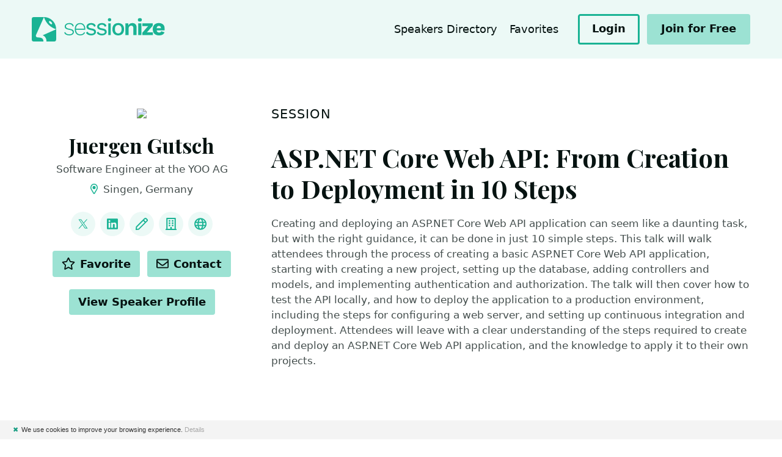

--- FILE ---
content_type: text/html; charset=utf-8
request_url: https://sessionize.com/s/juergengutsch/asp.net-core-web-api-from-creation-to-deployment-i/62687
body_size: 11563
content:
<!DOCTYPE html>
<html lang="en">
<head>

    <meta charset="UTF-8">
    <title>Juergen Gutsch&#39;s Speaker Profile @ Sessionize</title>
    

    <meta http-equiv="X-UA-Compatible" content="IE=edge">
    <meta name="viewport" content="width=device-width, initial-scale=1.0">

        <!-- Styles -->
        <link rel="stylesheet" href="/landing/stylesheets/style.css?ver=1.0.9513.12479">

    <!-- Fonts -->
    <link href="https://fonts.googleapis.com/css2?family=Playfair+Display:ital,wght@0,700;0,800;0,900;1,700;1,800;1,900&display=swap" rel="stylesheet">
    <link href="/ClientPlugins/fontawesome/css/all.min.css" rel="stylesheet">
    <link href="/ClientPlugins/fontawesome/css/v4-shims.min.css" rel="stylesheet">

    
<script type="text/javascript">

    function consoleLog(...parameters) {
            
    }


</script>

<link rel="icon" type="image/svg+xml" href="/favicon">
<link rel="alternate icon" href="/landing/images/favicon/favicon.png">
<link rel="mask-icon" href="/landing/images/favicon/favicon-safari.svg" color="#1AB394">
<link rel="apple-touch-icon" href="/landing/images/favicon/apple-touch-icon.png">
<link rel="manifest" href="/landing/manifest.webmanifest">




<!-- Global site tag (gtag.js) - Google Analytics -->
<script async src="https://www.googletagmanager.com/gtag/js?id=G-9RSMQ9D5LK"></script>
<script>
    window.dataLayer = window.dataLayer || [];
    function gtag() { dataLayer.push(arguments); }
    gtag('js', new Date());

    gtag('config', 'G-9RSMQ9D5LK');
</script>

<script type="text/javascript">
    (function (c, l, a, r, i, t, y) {
        c[a] = c[a] || function () { (c[a].q = c[a].q || []).push(arguments) };
        t = l.createElement(r); t.async = 1; t.src = "https://www.clarity.ms/tag/" + i;
        y = l.getElementsByTagName(r)[0]; y.parentNode.insertBefore(t, y);
    })(window, document, "clarity", "script", "pu667el35e");

    window.clarity("identify", "", "71b0264d46600d9e5d4044ed58fb2e0a", "SpeakerProfile/PublicProfile", null)
</script>



<script type="text/javascript">
    !function (T, l, y) { var S = T.location, k = "script", D = "connectionString", C = "ingestionendpoint", I = "disableExceptionTracking", E = "ai.device.", b = "toLowerCase", w = "crossOrigin", N = "POST", e = "appInsightsSDK", t = y.name || "appInsights"; (y.name || T[e]) && (T[e] = t); var n = T[t] || function (d) { var g = !1, f = !1, m = { initialize: !0, queue: [], sv: "5", version: 2, config: d }; function v(e, t) { var n = {}, a = "Browser"; return n[E + "id"] = a[b](), n[E + "type"] = a, n["ai.operation.name"] = S && S.pathname || "_unknown_", n["ai.internal.sdkVersion"] = "javascript:snippet_" + (m.sv || m.version), { time: function () { var e = new Date; function t(e) { var t = "" + e; return 1 === t.length && (t = "0" + t), t } return e.getUTCFullYear() + "-" + t(1 + e.getUTCMonth()) + "-" + t(e.getUTCDate()) + "T" + t(e.getUTCHours()) + ":" + t(e.getUTCMinutes()) + ":" + t(e.getUTCSeconds()) + "." + ((e.getUTCMilliseconds() / 1e3).toFixed(3) + "").slice(2, 5) + "Z" }(), name: "Microsoft.ApplicationInsights." + e.replace(/-/g, "") + "." + t, sampleRate: 100, tags: n, data: { baseData: { ver: 2 } } } } var h = d.url || y.src; if (h) { function a(e) { var t, n, a, i, r, o, s, c, u, p, l; g = !0, m.queue = [], f || (f = !0, t = h, s = function () { var e = {}, t = d.connectionString; if (t) for (var n = t.split(";"), a = 0; a < n.length; a++) { var i = n[a].split("="); 2 === i.length && (e[i[0][b]()] = i[1]) } if (!e[C]) { var r = e.endpointsuffix, o = r ? e.location : null; e[C] = "https://" + (o ? o + "." : "") + "dc." + (r || "services.visualstudio.com") } return e }(), c = s[D] || d[D] || "", u = s[C], p = u ? u + "/v2/track" : d.endpointUrl, (l = []).push((n = "SDK LOAD Failure: Failed to load Application Insights SDK script (See stack for details)", a = t, i = p, (o = (r = v(c, "Exception")).data).baseType = "ExceptionData", o.baseData.exceptions = [{ typeName: "SDKLoadFailed", message: n.replace(/\./g, "-"), hasFullStack: !1, stack: n + "\nSnippet failed to load [" + a + "] -- Telemetry is disabled\nHelp Link: https://go.microsoft.com/fwlink/?linkid=2128109\nHost: " + (S && S.pathname || "_unknown_") + "\nEndpoint: " + i, parsedStack: [] }], r)), l.push(function (e, t, n, a) { var i = v(c, "Message"), r = i.data; r.baseType = "MessageData"; var o = r.baseData; return o.message = 'AI (Internal): 99 message:"' + ("SDK LOAD Failure: Failed to load Application Insights SDK script (See stack for details) (" + n + ")").replace(/\"/g, "") + '"', o.properties = { endpoint: a }, i }(0, 0, t, p)), function (e, t) { if (JSON) { var n = T.fetch; if (n && !y.useXhr) n(t, { method: N, body: JSON.stringify(e), mode: "cors" }); else if (XMLHttpRequest) { var a = new XMLHttpRequest; a.open(N, t), a.setRequestHeader("Content-type", "application/json"), a.send(JSON.stringify(e)) } } }(l, p)) } function i(e, t) { f || setTimeout(function () { !t && m.core || a() }, 500) } var e = function () { var n = l.createElement(k); n.src = h; var e = y[w]; return !e && "" !== e || "undefined" == n[w] || (n[w] = e), n.onload = i, n.onerror = a, n.onreadystatechange = function (e, t) { "loaded" !== n.readyState && "complete" !== n.readyState || i(0, t) }, n }(); y.ld < 0 ? l.getElementsByTagName("head")[0].appendChild(e) : setTimeout(function () { l.getElementsByTagName(k)[0].parentNode.appendChild(e) }, y.ld || 0) } try { m.cookie = l.cookie } catch (p) { } function t(e) { for (; e.length;)!function (t) { m[t] = function () { var e = arguments; g || m.queue.push(function () { m[t].apply(m, e) }) } }(e.pop()) } var n = "track", r = "TrackPage", o = "TrackEvent"; t([n + "Event", n + "PageView", n + "Exception", n + "Trace", n + "DependencyData", n + "Metric", n + "PageViewPerformance", "start" + r, "stop" + r, "start" + o, "stop" + o, "addTelemetryInitializer", "setAuthenticatedUserContext", "clearAuthenticatedUserContext", "flush"]), m.SeverityLevel = { Verbose: 0, Information: 1, Warning: 2, Error: 3, Critical: 4 }; var s = (d.extensionConfig || {}).ApplicationInsightsAnalytics || {}; if (!0 !== d[I] && !0 !== s[I]) { var c = "onerror"; t(["_" + c]); var u = T[c]; T[c] = function (e, t, n, a, i) { var r = u && u(e, t, n, a, i); return !0 !== r && m["_" + c]({ message: e, url: t, lineNumber: n, columnNumber: a, error: i }), r }, d.autoExceptionInstrumented = !0 } return m }(y.cfg); function a() { y.onInit && y.onInit(n) } (T[t] = n).queue && 0 === n.queue.length ? (n.queue.push(a), n.trackPageView({})) : a() }(window, document, {
        src: "https://js.monitor.azure.com/scripts/b/ai.2.min.js", // The SDK URL Source
        // name: "appInsights", // Global SDK Instance name defaults to "appInsights" when not supplied
        // ld: 0, // Defines the load delay (in ms) before attempting to load the sdk. -1 = block page load and add to head. (default) = 0ms load after timeout,
        // useXhr: 1, // Use XHR instead of fetch to report failures (if available),
        crossOrigin: "anonymous", // When supplied this will add the provided value as the cross origin attribute on the script tag
        // onInit: null, // Once the application insights instance has loaded and initialized this callback function will be called with 1 argument -- the sdk instance (DO NOT ADD anything to the sdk.queue -- As they won't get called)
        cfg: { // Application Insights Configuration
            connectionString: "InstrumentationKey=ba35a242-e5fe-43ee-8c84-4a7a79591411;IngestionEndpoint=https://westeurope-5.in.applicationinsights.azure.com/;LiveEndpoint=https://westeurope.livediagnostics.monitor.azure.com/",
            disableCookiesUsage: true
            /* ...Other Configuration Options... */
        }
    });
</script>

    
    


    <meta name="twitter:card" content="summary" />
    <meta name="twitter:site" content="@SessionizeCom" />
        <meta name="twitter:creator" content="@sharpcms" />

        <meta property="og:image" content="https://sessionize.com/image/a2e9-400o400o2-e8-c57e-4b84-8eb4-d7bbd0777e4a.e3fa4eda-b361-4f0f-a51a-f5da8dfcd2a8.png" />

    <meta property="og:url" content="https://sessionize.com/s/juergengutsch/asp.net-core-web-api-from-creation-to-deployment-i/62687/" />
    <meta property="og:title" content="Juergen Gutsch&#39;s Speaker Profile" />

    <link rel="canonical" href="https://sessionize.com/s/juergengutsch/asp.net-core-web-api-from-creation-to-deployment-i/62687/" />

        <meta property="og:description" content="J&#252;rgen Gutsch is a software engineer and technical leader with over 20 years of experience in the industry. He has a strong background in software des..." />
        <meta name="description" content="J&#252;rgen Gutsch is a software engineer and technical leader with over 20 years of experience in the industry. He has a strong background in software des..." />





</head>
<body class="l-site--session">

    <div class="c-skip-links">
        <a href="#navigation" class="c-skip-links__link">Jump to navigation</a>
        <a href="#main" class="c-skip-links__link">Jump to content</a>
    </div>

    




<div class="l-site l-site--speaker">

    <!-- Header -->
    <header class="l-header c-header l-header--relative" role="banner">
        <div class="l-container">

            <div class="c-header__branding">

                <div class="c-header__logo">
                    <a href="/">
                        <img src="/landing/images/sessionize-logo.svg" alt="Sessionize">
                    </a>
                </div>

            </div>

            <button class="c-header__menu" role="button">
                <span class="o-label">Menu</span>
                <svg class="o-icon o-icon-menu" focusable="false"><use xlink:href="/landing/images/symbol-defs.svg#o-icon-menu"></use></svg>
                <svg class="o-icon o-icon-close" focusable="false"><use xlink:href="/landing/images/symbol-defs.svg#o-icon-close"></use></svg>
            </button>

            <div class="c-header__content">

                <nav class="c-nav-header" id="navigation1">

                    

                        <ul class="c-nav-header__items">

                            




                            <li class="c-nav-header__item ">
                                <a class="c-nav-header__link" href="/speakers-directory">Speakers Directory</a>
                            </li>
                            <li class="c-nav-header__item ">
                                <a class="c-nav-header__link" href="/speakers-directory/favorites">
                                    Favorites
                                    <span id="fav-count" style="display: none;" class="c-nav-header__value"></span>
                                </a>
                            </li>

                        </ul>
                        <div class="c-nav-header__actions">

                                <a href="/app" class="c-button  c-button--sm c-button--outline">
                                    <span class="c-button__label">Login</span>
                                </a>
                                <a href="/app/speaker/profile" class="c-button c-button--sm">
                                    <span class="c-button__label">Join for Free</span>
                                </a>

                        </div>

                </nav>

            </div>

        </div>
    </header>
    <!-- /Header -->
    <!-- Main -->

    




<div class="l-main c-main vue-speaker-profile" id="main">
        

    <div class="c-block ">

        <div class="l-container">

            <div class="l-content l-content--swap">

                    <div class="l-content__primary">

                        <!-- Section: Intro -->
                        <div class="c-s-section" id="session">

                            <div class="c-s-section__header">
                                <h2 class="c-s-section__title">
                                    Session
                                </h2>
                            </div>

                            <div class="c-s-session-info c-s-session-info--full">

                                <h1 class="c-s-session-info__name">ASP.NET Core Web API: From Creation to Deployment in 10 Steps</h1>

                                <div class="c-s-session-info__description">
                                    <p class="c-s-session__summary">Creating and deploying an ASP.NET Core Web API application can seem like a daunting task, but with the right guidance, it can be done in just 10 simple steps. This talk will walk attendees through the process of creating a basic ASP.NET Core Web API application, starting with creating a new project, setting up the database, adding controllers and models, and implementing authentication and authorization. The talk will then cover how to test the API locally, and how to deploy the application to a production environment, including the steps for configuring a web server, and setting up continuous integration and deployment. Attendees will leave with a clear understanding of the steps required to create and deploy an ASP.NET Core Web API application, and the knowledge to apply it to their own projects.</p>
                                    <p>
                                        <small></small>
                                    </p>
                                </div>

                            </div>

                        </div>
                    </div>

                <div class="l-content__secondary">

                    <div class="c-speaker-info c-s-speaker-info--session">

                        <div class="c-s-speaker-info__media">
                            <figure class="c-s-speaker-info__avatar">
                                <img src="https://sessionize.com/image/a2e9-400o400o2-e8-c57e-4b84-8eb4-d7bbd0777e4a.e3fa4eda-b361-4f0f-a51a-f5da8dfcd2a8.png" />
                                
                            </figure>
                        </div>

                        <h1 class="c-s-speaker-info__name">Juergen Gutsch</h1>
                        <p class="c-s-speaker-info__tagline">Software Engineer at the YOO AG</p>

                            <p class="c-s-speaker-info__location">
                                <svg class="o-icon o-icon-map-marker-alt" focusable="false"><use xlink:href="/landing/images/symbol-defs.svg#o-icon-map-marker-alt"></use></svg>
                                Singen, Germany
                            </p>

                        

    <div class="c-s-speaker-info__group c-s-speaker-info__group--links">
            <h3 class="c-s-speaker-info__group-title">Links</h3>
        <ul class="c-s-links c-s-links--inline1 c-s-links--icon">
                <li class="c-s-links__item">
                    <a class="c-s-links__link" href="https://twitter.com/sharpcms" rel="nofollow" target="_blank">

<svg class="o-icon o-icon-twitter" focusable="false"><use xlink:href="/landing/images/symbol-defs.svg#o-icon-twitter"></use></svg>                            <span class="o-label">@sharpcms</span>
                    </a>
                </li>
                <li class="c-s-links__item">
                    <a class="c-s-links__link" href="https://www.linkedin.com/in/juergengutsch/" rel="nofollow" target="_blank">

<svg class="o-icon o-icon-linkedin" focusable="false"><use xlink:href="/landing/images/symbol-defs.svg#o-icon-linkedin"></use></svg>                            <span class="o-label">LinkedIn</span>
                    </a>
                </li>
                <li class="c-s-links__item">
                    <a class="c-s-links__link" href="https://asp.net-hacker.rocks/" rel="nofollow" target="_blank">

<svg class="o-icon o-icon-pen" focusable="false"><use xlink:href="/landing/images/symbol-defs.svg#o-icon-pen"></use></svg>                            <span class="o-label">Blog</span>
                    </a>
                </li>
                <li class="c-s-links__item">
                    <a class="c-s-links__link" href="https://yoo.digital" rel="nofollow" target="_blank">

<svg class="o-icon o-icon-building" focusable="false"><use xlink:href="/landing/images/symbol-defs.svg#o-icon-building"></use></svg>                            <span class="o-label">Company</span>
                    </a>
                </li>
                <li class="c-s-links__item">
                    <a class="c-s-links__link" href="https://github.com/juergenGutsch/" rel="nofollow" target="_blank">

<svg class="o-icon o-icon-globe" focusable="false"><use xlink:href="/landing/images/symbol-defs.svg#o-icon-globe"></use></svg>                            <span class="o-label">GitHub</span>
                    </a>
                </li>
        </ul>
    </div>



                        <div class="c-s-speaker-info__group c-s-speaker-info__group--actions">
    <h3 class="c-s-speaker-info__group-title">Actions</h3>

    <div class="c-s-actions">

        <button class="c-button c-button--sm c-button--toggle c-button--favorite " onclick="favoriteSpeaker(this, 'b0b86be8-c57e-4b84-8eb4-d7bbd0777e4a')">
            <svg class="o-icon o-icon-star" focusable="false"><use xlink:href="/landing/images/symbol-defs.svg#o-icon-star"></use></svg>
            <svg class="o-icon o-icon-star-fill" focusable="false"><use xlink:href="/landing/images/symbol-defs.svg#o-icon-star-fill"></use></svg>
            <span class="c-button__label">Favorite</span>
        </button>

        <button class="c-button c-button--sm" onclick="contactSpeaker(this, 'b0b86be8-c57e-4b84-8eb4-d7bbd0777e4a')">
            <svg class="o-icon o-icon-envelope" focusable="false"><use xlink:href="/landing/images/symbol-defs.svg#o-icon-envelope"></use></svg>
            <span class="c-button__label">Contact</span>
        </button>

    </div>

        <div class="c-s-actions">

            <a class="c-button c-button--sm" href="/juergengutsch/">
                <span class="o-label">View Speaker Profile</span>
            </a>

        </div>

</div>


                    </div>

                </div>

            </div>

        </div>


    </div>

    <div class="c-block c-block--compact c-block--center">

        <div class="l-container">
            <p class="u-text-xs">Please note that Sessionize is not responsible for the accuracy or validity of the data provided by speakers. If you suspect this profile to be fake or spam, please <a href="#">let us know</a>.</p>
            <a href="#main" class="c-scroll-top c-scroll-top--speaker-profile c-scroll-top--fixed js-scrollToTop">

                <svg class="o-icon o-icon-arrow-up" focusable="false"><use xlink:href="/landing/images/symbol-defs.svg#o-icon-arrow-up"></use></svg>

                <svg viewBox="0 0 48 48" class="c-scroll-indicator">
                    <circle class="c-scroll-indicator__progress" cx="24" cy="24" r="23"
                            style="stroke-dasharray: 144.44px;
        stroke-dashoffset: 50px;">
                    </circle>
                </svg>
                <span class="u-screen-reader-text">Jump to top</span>
            </a>

        </div>

    </div>

</div>


<div class="c-modal"
     id="dialog-report"
     aria-labelledby="dialog-report-title"
     aria-hidden="true"
     data-a11y-dialog="dialog-report">
    <div class="c-modal__overlay" data-a11y-dialog-hide></div>

    <div class="c-modal__dialog" role="document">

        <button class="c-button c-button--icon c-modal__close" type="button" data-a11y-dialog-hide aria-label="Close dialog">
            <svg class="o-icon o-icon-close" focusable="false"><use xlink:href="/landing/images/symbol-defs.svg#o-icon-close"></use></svg>
        </button>

        <div class="c-modal__header">
            <h1 class="c-modal__title" id="dialog-report-title">Report this profile</h1>
        </div>

        <div class="c-modal__content">

            <iframe style="width: 10px; height: 10px; visibility: hidden; position: absolute;" name="form-iframe"></iframe>

<form action="/report-page" id="report-form" method="post" role="form"><input name="__RequestVerificationToken" type="hidden" value="uufic8R3_fD_dPzPEdH4TbwThYpREejaZPdrKeJj65FsnX79KqPe9cjf_bJdTnr0IDNNcMFZofeYwHU81peSyb3UoHfbKfvV7SSVXib_EOo1" /><input id="url" name="url" type="hidden" value="/s/juergengutsch/asp.net-core-web-api-from-creation-to-deployment-i/62687" />                <div class="c-fields l-fields">

                    <div class="c-field l-fields__item">

                        <label class="c-field__label" for="field-radio">
                            Select a reason
                        </label>

                        <div class="c-field__group">

                            <div class="o-radio">
                                <input type="radio" id="r1" name="reason" value="Not private">
                                <label for="r1">
                                    Does not belong to a private person
                                </label>
                            </div>

                            <div class="o-radio">
                                <input type="radio" id="r2" name="reason" value="Not speaker">
                                <label for="r2">
                                    Does not represent a speaker
                                </label>
                            </div>

                            <div class="o-radio">
                                <input type="radio" id="r3" name="reason" value="Inappropriate content">
                                <label for="r3">
                                    Info and/or images include abusive or hateful content
                                </label>
                            </div>

                            <div class="o-radio">
                                <input type="radio" id="r4" name="reason" value="Spam">
                                <label for="r4">
                                    Spam profile
                                </label>
                            </div>

                            <div class="o-radio">
                                <input type="radio" id="r5" name="reason" value="">
                                <label for="r5">
                                    Other reason (contact form will open)
                                </label>
                            </div>

                        </div>

                    </div>

                    <div class="c-field l-fields__item">
                        <div class="c-field__group">
                            <button class="c-button c-button--primary c-button--large">
                                <span class="c-button__label">Report</span>
                            </button>
                        </div>
                    </div>

                </div>
</form>
            <div class="c-message is-success" id="js-thanks">

                <h3 class="c-message__title">Thanks.</h3>

                <p class="c-message__description">
                    We will evaluate your report and take appropriate actions.
                </p>

            </div>


        </div>
    </div>
</div>


<div class="c-modal" id="dialog-contact" aria-labelledby="dialog-contact-title" aria-hidden="true" data-a11y-dialog="dialog-contact" aria-modal="true" tabindex="-1" role="dialog">
    <div class="c-modal__overlay" data-a11y-dialog-hide=""></div>

    <div class="c-modal__dialog" role="document">

        <button class="c-button c-button--icon c-modal__close" type="button" data-a11y-dialog-hide="" aria-label="Close dialog">
            <svg class="o-icon o-icon-close" focusable="false"><use xlink:href="/landing/images/symbol-defs.svg#o-icon-close"></use></svg>
        </button>

        <div class="c-modal__header">
            <h1 class="c-modal__title" id="dialog-contact-title">Contact Juergen</h1>
        </div>

        <div class="c-modal__content">

            <div class="c-field l-fields__item c-field--label-hidden">

                <label class="c-field__label" for="field-radio">
                    Contact type
                </label>

                <div class="c-field__group">

                    <div class="o-radio">
                        <input type="radio" id="contact-invite" name="contact-type" value="invite">
                        <label for="contact-invite">
                            Invite to your Sessionize event
                        </label>
                    </div>

                    <div class="o-radio">
                        <input type="radio" id="contact-directly" name="contact-type" value="directly">
                        <label for="contact-directly">
                            Contact directly
                        </label>
                    </div>

                </div>

            </div>

            <div id="contact-invite-holder" style="display: none;">

                <h2 class="u-heading-section">Invite to your event</h2>

                    <div class="c-message is-warning">
                        <p class="c-message__description">Please login to invite Juergen to your event.</p>
                    </div>
                    <a href="/login?returnUrl=%2Fs%2Fjuergengutsch%2Fasp.net-core-web-api-from-creation-to-deployment-i%2F62687" class="c-button c-button--primary">
                        <span class="c-button__label">Login</span>
                    </a>

            </div>
            <div id="contact-directly-holder" style="display: none;">

                <h2 class="u-heading-section">Contact directly</h2>

                    <p>You can contact the speaker through their preferred channels. Tell speakers how you found them to kickstart the conversation.</p>


    <div>
        <ul class="c-s-links c-s-links--inline1 ">
                <li class="c-s-links__item">
                    <a class="c-s-links__link" href="https://twitter.com/sharpcms" rel="nofollow" target="_blank">

<svg class="o-icon o-icon-twitter" focusable="false"><use xlink:href="/landing/images/symbol-defs.svg#o-icon-twitter"></use></svg>                            <span class="o-label">@sharpcms</span>
                    </a>
                </li>
                <li class="c-s-links__item">
                    <a class="c-s-links__link" href="https://www.linkedin.com/in/juergengutsch/" rel="nofollow" target="_blank">

<svg class="o-icon o-icon-linkedin" focusable="false"><use xlink:href="/landing/images/symbol-defs.svg#o-icon-linkedin"></use></svg>                            <span class="o-label">LinkedIn</span>
                    </a>
                </li>
                <li class="c-s-links__item">
                    <a class="c-s-links__link" href="https://asp.net-hacker.rocks/" rel="nofollow" target="_blank">

<svg class="o-icon o-icon-pen" focusable="false"><use xlink:href="/landing/images/symbol-defs.svg#o-icon-pen"></use></svg>                            <span class="o-label">Blog</span>
                    </a>
                </li>
                <li class="c-s-links__item">
                    <a class="c-s-links__link" href="https://yoo.digital" rel="nofollow" target="_blank">

<svg class="o-icon o-icon-building" focusable="false"><use xlink:href="/landing/images/symbol-defs.svg#o-icon-building"></use></svg>                            <span class="o-label">Company</span>
                    </a>
                </li>
                <li class="c-s-links__item">
                    <a class="c-s-links__link" href="https://github.com/juergenGutsch/" rel="nofollow" target="_blank">

<svg class="o-icon o-icon-globe" focusable="false"><use xlink:href="/landing/images/symbol-defs.svg#o-icon-globe"></use></svg>                            <span class="o-label">GitHub</span>
                    </a>
                </li>
        </ul>
    </div>


                    <div class="c-fields l-fields">

                        <div class="c-field">
                            <label for="field-copy-message" class="c-field__label">Copy message</label>
                            <div class="c-field__group">
                                <div class="o-textarea o-textarea--copy">
                                    <textarea id="field-copy-message" readonly="">Hey Juergen, I found your speaker profile at https://sessionize.com/juergengutsch and I wanted to...</textarea>
                                </div>
                            </div>
                        </div>

                    </div>

            </div>


            </div>

        </div>
</div>


</div>



    <script src="/landing/scripts/libraries.es5.min.js?ver=1.0.9513.12479"></script>
    <script src="/landing/scripts/site.es5.min.js?ver=1.0.9513.12479"></script>

    <script type="text/javascript" id="cookiebanner"
        src="/Scripts/cookiebanner.min.js"
        data-position="bottom"
        data-bg="#F4F4F4"
        data-fg="#333"
        data-font-size="11px"
        data-text-align="left"
        data-moreinfo="/privacy-policy/"
        data-linkmsg="Details"
        data-close-style="float:left;padding-left:5px;padding-right:5px;color: #179D82;"
        data-message="We use cookies to improve your browsing experience.">
</script>




    <div class="c-modal"
         id="dialog-generic"
         aria-labelledby="dialog-generic-title"
         aria-hidden="true"
         data-a11y-dialog="dialog-generic"
         aria-modal="true" tabindex="-1" role="dialog">
        <div class="c-modal__overlay" data-a11y-dialog-hide></div>

        <div class="c-modal__dialog" role="document">

            <button class="c-button c-button--icon c-modal__close" type="button" data-a11y-dialog-hide aria-label="Close dialog">
                <svg class="o-icon o-icon-close" focusable="false"><use xlink:href="/landing/images/symbol-defs.svg#o-icon-close"></use></svg>
            </button>
            <div class="c-modal__header">
                <h1 class="c-modal__title" id="dialog-generic-title"></h1>
            </div>
            <div class="c-modal__content">

                

            </div>
        </div>
    </div>

    
    
    <script src="/landing/scripts/libraries/vue.global.prod.js?ver=1.0.9513.12479"></script>
    <script type="text/javascript">function updateInfoWidth(){var n=$(".l-content__secondary").width();$(".c-s-speaker-info--compact").width(n)}$(window).scroll(function(){var n=$(window).scrollTop(),t=$(".l-content__secondary").offset().top;n>=t?($(".c-s-speaker-info--compact").addClass("c-s-speaker-info--sticky"),$(".c-s-speaker-info--compact .c-s-links").addClass("c-s-links--icon")):($(".c-s-speaker-info--compact").removeClass("c-s-speaker-info--sticky"),$(".c-s-speaker-info--compact .c-s-links").removeClass("c-s-links--icon"))});$(window).scroll(updateInfoWidth);$(window).resize(updateInfoWidth);var speakerProfileVueApp=Vue.createApp({data(){return{activeLanguage:{speaker:"en",sessions:""}}},methods:{changeLanguage(n){var t=n.srcElement.dataset.type;return this.activeLanguage[t]=n.srcElement.dataset.language,!1}},mounted(){smoothScroll()}});speakerProfileVueApp.mount(".vue-speaker-profile");$("#dialog-report")[0].addEventListener("show",function(){$("#report-form").show();$("#js-thanks").hide()});$("#report-form").submit(function(){var n=$("#report-form"),t=n.find('input[name="reason"]:checked').val();return t!=undefined?(t==""?n[0].target="":($("#report-form").hide(),$("#js-thanks").fadeIn(),n[0].target="form-iframe"),$('*[data-a11y-dialog-show="dialog-report"]').hide(),!0):!1})</script>
    <script type="text/javascript">function favoriteSpeaker(){genericDialogShow("Favorite speaker",'<p>To favorite a speaker, please <a href="/login?returnUrl=%2Fs%2Fjuergengutsch%2Fasp.net-core-web-api-from-creation-to-deployment-i%2F62687">log in<\/a>.<\/p><p>If you don\'t have an account yet, you can <a href="/create-account?returnUrl=%2Fs%2Fjuergengutsch%2Fasp.net-core-web-api-from-creation-to-deployment-i%2F62687">create one<\/a>. It\'s quick, free, and there are no strings attached. We just need an account to link your favorites to.<\/p>')}</script>
    <script type="text/javascript">function contactSpeaker(){contactDialog.show();updateContactType();eventChanged()}function updateContactType(){var n=$('*[name="contact-type"]:checked').val();n=="directly"?($("#contact-invite-holder").slideUp(),$("#contact-directly-holder").slideDown()):n=="invite"?($("#contact-invite-holder").slideDown(),$("#contact-directly-holder").slideUp()):($("#contact-invite-holder").hide(),$("#contact-directly-holder").hide())}function eventChanged(){var i=$("#invite-event"),r=i.closest("form"),n=i.find(":selected"),t=$(".invite-left"),u,f;n.length!=0&&(u=n.data("closed"),f=n.data("closing"),u?($(".invite-celebrity-msg-holder").show(),$(".invite-celebrity-msg-soon-holder").hide(),$(".invite-celebrity-checkbox-holder").slideDown()):f?($(".invite-celebrity-msg-holder").hide(),$(".invite-celebrity-msg-soon-holder").show(),$(".invite-celebrity-checkbox-holder").slideDown()):$(".invite-celebrity-checkbox-holder").slideUp(),t.css("opacity",0),$.post(r.attr("action")+"?checkOnly=true",r.serialize(),function(n){$(".invite-already").hide();$(".invite-limit-today").hide();$(".invite-limit-month").hide();n.alreadyInvited?($(".invite-already").show(),$(".invite-enabled").slideUp(),$(".invite-disabled").slideDown()):n.leftToday<=0?($(".invite-limit-today").show(),$(".invite-enabled").slideUp(),$(".invite-disabled").slideDown()):n.leftMonth<=0?($(".invite-limit-month").show(),$(".invite-enabled").slideUp(),$(".invite-disabled").slideDown()):($(".invite-enabled").slideDown(),$(".invite-disabled").slideUp());t.find(".today").text(n.leftToday);t.find(".month").text(n.leftMonth);t.animate({opacity:1})},"json").fail(function(){alert("An error occurred. Please refresh the page and try again.")}),$("#invite-celebrity").prop("checked",!1),sessionStorage.setItem("invite-eventid",n.val()))}function eventLoadLast(){var n=sessionStorage.getItem("invite-eventid");n&&($("#invite-event").val(n),$("#invite-event").val()==null&&($("#invite-event option:first").prop("selected",!0),eventChanged()))}var contactDialog=new A11yDialog(document.getElementById("dialog-contact"));$('*[name="contact-type"]').on("change",updateContactType);$("#invite-event").on("change",eventChanged);eventLoadLast();$("#invite-form").on("submit",function(n){n.preventDefault();var t=$(this);return t.css("opacity",.5).css("pointer-events","none"),$.post(t.attr("action"),t.serialize(),function(n){n.error?genericDialogShow("Error","<p>"+n.error+"<\/p>"):(contactDialog.hide(),genericDialogShow("Invitation sent!","<p>We've sent the email notification to the speaker.<\/p>"))},"json").fail(function(){alert("An error occurred. Please refresh the page and try again.")}).always(function(){t.css("opacity",1).css("pointer-events","auto")}),!1})</script>





</body>
</html>

--- FILE ---
content_type: text/css
request_url: https://sessionize.com/landing/stylesheets/style.css?ver=1.0.9513.12479
body_size: 37115
content:
.slick-slider{position:relative;display:block;box-sizing:border-box;-webkit-touch-callout:none;-webkit-user-select:none;-moz-user-select:none;-ms-user-select:none;user-select:none;touch-action:pan-y;-webkit-tap-highlight-color:transparent}.slick-list{position:relative;overflow:hidden;display:block;margin:0;padding:0}.slick-list:focus{outline:none}.slick-list.dragging{cursor:pointer;cursor:hand}.slick-slider .slick-track,.slick-slider .slick-list{transform:translate3d(0, 0, 0)}.slick-track{position:relative;left:0;top:0;display:block;margin-left:auto;margin-right:auto}.slick-track:before,.slick-track:after{content:"";display:table}.slick-track:after{clear:both}.slick-loading .slick-track{visibility:hidden}.slick-slide{float:left;height:100%;min-height:1px;display:none}[dir="rtl"] .slick-slide{float:right}.slick-slide img{display:block}.slick-slide.slick-loading img{display:none}.slick-slide.dragging img{pointer-events:none}.slick-initialized .slick-slide{display:block}.slick-loading .slick-slide{visibility:hidden}.slick-vertical .slick-slide{display:block;height:auto;border:1px solid transparent}.slick-arrow.slick-hidden{display:none}/*! normalize.css v8.0.1 | MIT License | github.com/necolas/normalize.css */html{line-height:1.15;-webkit-text-size-adjust:100%}body{margin:0}main{display:block}h1{font-size:2em;margin:0.67em 0}hr{box-sizing:content-box;height:0;overflow:visible}pre{font-family:monospace, monospace;font-size:1em}a{background-color:transparent}abbr[title]{border-bottom:none;text-decoration:underline;-webkit-text-decoration:underline dotted;text-decoration:underline dotted}b,strong{font-weight:bolder}code,kbd,samp{font-family:monospace, monospace;font-size:1em}small{font-size:80%}sub,sup{font-size:75%;line-height:0;position:relative;vertical-align:baseline}sub{bottom:-0.25em}sup{top:-0.5em}img{border-style:none}button,input,optgroup,select,textarea{font-family:inherit;font-size:100%;line-height:1.15;margin:0}button,input{overflow:visible}button,select{text-transform:none}button,[type="button"],[type="reset"],[type="submit"]{-webkit-appearance:button}button::-moz-focus-inner,[type="button"]::-moz-focus-inner,[type="reset"]::-moz-focus-inner,[type="submit"]::-moz-focus-inner{border-style:none;padding:0}button:-moz-focusring,[type="button"]:-moz-focusring,[type="reset"]:-moz-focusring,[type="submit"]:-moz-focusring{outline:1px dotted ButtonText}fieldset{padding:0.35em 0.75em 0.625em}legend{box-sizing:border-box;color:inherit;display:table;max-width:100%;padding:0;white-space:normal}progress{vertical-align:baseline}textarea{overflow:auto}[type="checkbox"],[type="radio"]{box-sizing:border-box;padding:0}[type="number"]::-webkit-inner-spin-button,[type="number"]::-webkit-outer-spin-button{height:auto}[type="search"]{-webkit-appearance:textfield;outline-offset:-2px}[type="search"]::-webkit-search-decoration{-webkit-appearance:none}::-webkit-file-upload-button{-webkit-appearance:button;font:inherit}details{display:block}summary{display:list-item}template{display:none}[hidden]{display:none}html{box-sizing:border-box}*,*:before,*:after{box-sizing:inherit}body{line-height:1.5;font-family:system-ui,-apple-system,BlinkMacSystemFont,"Avenir Next","Avenir","Segoe UI","Lucida Grande","Helvetica Neue","Helvetica","Fira Sans","Roboto","Noto","Droid Sans","Cantarell","Oxygen","Ubuntu","Franklin Gothic Medium","Century Gothic","Liberation Sans",sans-serif;color:rgba(6,19,17,0.75)}@media (min-width: 62em){body{font-size:1.0625rem}}::-moz-selection{color:#1ab394;background-color:#ecf9f6}::selection{color:#1ab394;background-color:#ecf9f6}h1,h2,h3,h4{margin-top:0;margin-bottom:1rem;font-family:"Playfair Display","Georgia","Times","Times New Roman",serif;line-height:1.25em;font-weight:700;color:#061311;font-variant-numeric:lining-nums;font-variant-numeric:lnum}h1{font-size:calc(1.5625em + 1vw)}@media (min-width: 80em){h1{font-size:2.44141em}}h2{font-size:calc(1.25em + .75vw)}@media (min-width: 80em){h2{font-size:1.95312em}}h3{font-size:calc(1em + .5vw)}@media (min-width: 80em){h3{font-size:1.5625em}}h4{font-size:calc(.8em + .5vw)}@media (min-width: 80em){h4{font-size:1.25em}}hr{margin-top:1rem;margin-bottom:1rem;margin-left:auto;margin-right:auto;padding:0;border:0;border-top:0.0625rem solid #e6e6e6;clear:both}@media (min-width: 24em){hr{margin-top:1.25rem}}@media (min-width: 36em){hr{margin-top:2rem}}@media (min-width: 52em){hr{margin-top:3.25rem}}@media (min-width: 24em){hr{margin-bottom:1.25rem}}@media (min-width: 36em){hr{margin-bottom:2rem}}@media (min-width: 52em){hr{margin-bottom:3.25rem}}hr:first-child{margin-top:0}hr:last-child{margin-bottom:0}fieldset{border:none;margin:0;padding:0}[type='color'],[type='date'],[type='datetime'],[type='datetime-local'],[type='email'],[type='month'],[type='number'],[type='password'],[type='search'],[type='tel'],[type='text'],[type='time'],[type='url'],[type='week'],input:not([type]),textarea{display:block;width:100%;padding:.75rem 1.25rem;margin:0;padding:0.875rem 1.25rem;border:0.0625rem solid #e6e6e6;font-family:system-ui,-apple-system,BlinkMacSystemFont,"Avenir Next","Avenir","Segoe UI","Lucida Grande","Helvetica Neue","Helvetica","Fira Sans","Roboto","Noto","Droid Sans","Cantarell","Oxygen","Ubuntu","Franklin Gothic Medium","Century Gothic","Liberation Sans",sans-serif;font-size:1rem;line-height:1.5;color:#061311;background-color:#fff;border-radius:.25rem;transition:all .1s ease-in;-webkit-appearance:none;-moz-appearance:none;appearance:none}[type='color']:disabled,[type='date']:disabled,[type='datetime']:disabled,[type='datetime-local']:disabled,[type='email']:disabled,[type='month']:disabled,[type='number']:disabled,[type='password']:disabled,[type='search']:disabled,[type='tel']:disabled,[type='text']:disabled,[type='time']:disabled,[type='url']:disabled,[type='week']:disabled,input:not([type]):disabled,textarea:disabled{color:rgba(6,19,17,0.75);background-color:#e6e6e6;border-color:transparent;box-shadow:none}[type='color']:readonly,[type='date']:readonly,[type='datetime']:readonly,[type='datetime-local']:readonly,[type='email']:readonly,[type='month']:readonly,[type='number']:readonly,[type='password']:readonly,[type='search']:readonly,[type='tel']:readonly,[type='text']:readonly,[type='time']:readonly,[type='url']:readonly,[type='week']:readonly,input:not([type]):readonly,textarea:readonly{background-color:#e6e6e6}@media (min-width: 52em){[type='color'],[type='date'],[type='datetime'],[type='datetime-local'],[type='email'],[type='month'],[type='number'],[type='password'],[type='search'],[type='tel'],[type='text'],[type='time'],[type='url'],[type='week'],input:not([type]),textarea{font-size:1.125rem;line-height:1.4444444444}}[type='color']:focus,[type='date']:focus,[type='datetime']:focus,[type='datetime-local']:focus,[type='email']:focus,[type='month']:focus,[type='number']:focus,[type='password']:focus,[type='search']:focus,[type='tel']:focus,[type='text']:focus,[type='time']:focus,[type='url']:focus,[type='week']:focus,input:not([type]):focus,textarea:focus,[type='color']:hover,[type='date']:hover,[type='datetime']:hover,[type='datetime-local']:hover,[type='email']:hover,[type='month']:hover,[type='number']:hover,[type='password']:hover,[type='search']:hover,[type='tel']:hover,[type='text']:hover,[type='time']:hover,[type='url']:hover,[type='week']:hover,input:not([type]):hover,textarea:hover{outline:none;border-color:#1ab394;color:#061311;box-shadow:0 0 0 .25rem #9ce2d3}[type='color']:focus:disabled,[type='date']:focus:disabled,[type='datetime']:focus:disabled,[type='datetime-local']:focus:disabled,[type='email']:focus:disabled,[type='month']:focus:disabled,[type='number']:focus:disabled,[type='password']:focus:disabled,[type='search']:focus:disabled,[type='tel']:focus:disabled,[type='text']:focus:disabled,[type='time']:focus:disabled,[type='url']:focus:disabled,[type='week']:focus:disabled,input:not([type]):focus:disabled,textarea:focus:disabled,[type='color']:hover:disabled,[type='date']:hover:disabled,[type='datetime']:hover:disabled,[type='datetime-local']:hover:disabled,[type='email']:hover:disabled,[type='month']:hover:disabled,[type='number']:hover:disabled,[type='password']:hover:disabled,[type='search']:hover:disabled,[type='tel']:hover:disabled,[type='text']:hover:disabled,[type='time']:hover:disabled,[type='url']:hover:disabled,[type='week']:hover:disabled,input:not([type]):hover:disabled,textarea:hover:disabled{color:rgba(6,19,17,0.75);background-color:#e6e6e6;border-color:transparent;box-shadow:none}textarea{resize:vertical;min-height:8rem;display:block}textarea[readonly]{background-color:#f2f2f2}a{color:#1ab394;text-decoration:underline;text-decoration-thickness:.05em;transition:all 0.1s cubic-bezier(0.2, 0.6, 0.3, 1)}a:hover,a:focus,a:active{color:#19806d;text-decoration-thickness:.1em}ul,ol,dl{text-align:left}li{margin-top:.25rem;color:rgba(6,19,17,0.75);font-weight:400}li:first-child{margin-top:0}p{margin-top:0;margin-bottom:1rem;color:rgba(6,19,17,0.75);font-weight:400}strong{font-weight:700}em{font-stretch:italic}sup{vertical-align:text-top;font-size:75%}sub{vertical-align:bottom;font-size:75%}table{width:100%;text-align:left;border-collapse:collapse;margin-top:1.25rem;margin-bottom:1.25rem;border-bottom:0.0625rem solid #e6e6e6}table:first-child{margin-top:0}table:last-child{margin-bottom:0}caption{padding:.5rem .75rem;font-size:calc(.8em + .25vw);text-align:left;font-style:italic;color:#061311;background-color:#ecf9f6;caption-side:top}@media (min-width: 80em){caption{font-size:1em}}@media (min-width: 36em){caption{padding:.75rem 1.25rem}}th,td{padding:.5rem .75rem;border-top:0.0625rem solid #e6e6e6;font-size:calc(.8em + .25vw)}@media (min-width: 80em){th,td{font-size:1em}}@media (min-width: 36em){th,td{padding:.75rem 1.25rem}}thead td,thead th{border-top:none;font-size:.875rem;color:#061311;background-color:#53cab0;text-transform:uppercase}img{display:block;margin:0;max-width:100%;height:auto}figure{display:block;margin:0;margin-bottom:1rem;max-width:100%;height:auto}figcaption{margin-top:.5rem;margin-bottom:0;color:rgba(6,19,17,0.6)}pre,code{background:#e6e6e6;font-size:.8125rem;line-height:1.6923076923;color:rgba(6,19,17,0.75);font-family:"Monaco","Consolas","Lucida Console",monospace;direction:ltr;text-align:left;white-space:pre;word-spacing:normal;word-break:normal;word-wrap:normal;-webkit-hyphens:none;-ms-hyphens:none;hyphens:none;-moz-tab-size:2;-o-tab-size:2;tab-size:2}pre{margin:1.25rem 0;padding:1.25rem;overflow-x:auto}code{padding:0.125rem .375rem;background-color:#ecf9f6}pre code{border-radius:0;border:0;padding:0;background:0}.o-icon{display:inline-block;width:1em;height:1em;stroke-width:0;stroke:currentColor;fill:currentColor}.o-icon-desktop{width:1.125em}.o-icon-users{width:1.25em}.o-icon-calendar-alt{width:0.875em}.o-icon-video{width:1.125em}.o-icon-calendar{width:0.875em}.o-icon-eye{width:1.125em}.o-icon-users-class{width:1.25em}.o-icon-map-marker-alt{width:0.75em}.o-icon-map-pin{width:0.5625em}.o-icon-play{width:0.875em}.o-icon-calendar-check{width:0.875em}.o-icon-presentation{width:1.125em}.o-icon-star{width:1.125em}.o-icon-building{width:0.875em}.o-icon-globe{width:0.96875em}.o-icon-triangle{width:1.125em}.o-icon-lock-alt{width:0.875em}.o-icon-google{width:0.953125em}.o-icon-cloud{width:1.25em}.o-icon-microsoft{width:0.875em}.o-icon-linkedin{width:0.875em}.o-icon-instagram{width:0.875em}.o-icon-bars{width:0.875em}.o-icon-times{width:0.625em}.o-icon-angle-down{width:0.625em}.o-icon-angle-left{width:0.375em}.o-icon-angle-right{width:0.375em}.o-icon-angle-up{width:0.625em}.o-icon-arrow-down{width:0.875em}.o-icon-arrow-left{width:0.875em}.o-icon-arrow-right{width:0.875em}.o-icon-arrow-up{width:0.875em}.o-icon-calendar-star{width:0.875em}.o-icon-user{width:0.875em}.o-icon-book-open{width:1.25em}.o-icon-mouse-pointer{width:0.75em}.o-icon-mobile{width:0.625em}.o-icon-check-square{width:0.875em}.o-icon-megaphone{width:1.125em}.c-field--compact [type='color'],.c-field--compact [type='date'],.c-field--compact [type='datetime'],.c-field--compact [type='datetime-local'],.c-field--compact [type='email'],.c-field--compact [type='month'],.c-field--compact [type='number'],.c-field--compact [type='password'],.c-field--compact [type='search'],.c-field--compact [type='tel'],.c-field--compact [type='text'],.c-field--compact [type='time'],.c-field--compact [type='url'],.c-field--compact [type='week'],.c-field--compact input:not([type]),.c-field--compact textarea{padding:0.4375rem .75rem;font-size:1rem;line-height:1.5}.is-error [type='color'],.is-error [type='date'],.is-error [type='datetime'],.is-error [type='datetime-local'],.is-error [type='email'],.is-error [type='month'],.is-error [type='number'],.is-error [type='password'],.is-error [type='search'],.is-error [type='tel'],.is-error [type='text'],.is-error [type='time'],.is-error [type='url'],.is-error [type='week'],.is-error input:not([type]),.is-error textarea{border-color:#b31a1a;box-shadow:0 0 0 .25rem #e29c9c}.o-input{position:relative}.o-input--icon [type='color'],.o-input--icon [type='date'],.o-input--icon [type='datetime'],.o-input--icon [type='datetime-local'],.o-input--icon [type='email'],.o-input--icon [type='month'],.o-input--icon [type='number'],.o-input--icon [type='password'],.o-input--icon [type='search'],.o-input--icon [type='tel'],.o-input--icon [type='text'],.o-input--icon [type='time'],.o-input--icon [type='url'],.o-input--icon [type='week'],.o-input--icon input:not([type]),.o-input--icon textarea{padding-right:3rem}.o-input--icon [type='color']:focus+.o-icon,.o-input--icon [type='date']:focus+.o-icon,.o-input--icon [type='datetime']:focus+.o-icon,.o-input--icon [type='datetime-local']:focus+.o-icon,.o-input--icon [type='email']:focus+.o-icon,.o-input--icon [type='month']:focus+.o-icon,.o-input--icon [type='number']:focus+.o-icon,.o-input--icon [type='password']:focus+.o-icon,.o-input--icon [type='search']:focus+.o-icon,.o-input--icon [type='tel']:focus+.o-icon,.o-input--icon [type='text']:focus+.o-icon,.o-input--icon [type='time']:focus+.o-icon,.o-input--icon [type='url']:focus+.o-icon,.o-input--icon [type='week']:focus+.o-icon,.o-input--icon input:not([type]):focus+.o-icon,.o-input--icon textarea:focus+.o-icon{color:#1ab394}.o-input--icon .o-icon{position:absolute;top:.9375rem;right:.9375rem;font-size:1.5rem;color:rgba(6,19,17,0.6);pointer-events:none;transition:all .1s ease-in}.c-field--compact .o-input--icon .o-icon{top:.625rem;font-size:1.25rem}.o-input--clear .o-input__button,.o-input--search .o-input__button{position:absolute;top:.0625rem;bottom:.0625rem;right:.0625rem;top:0;bottom:0;right:0;padding:0;width:3.5rem;display:flex;align-items:center;justify-content:center;border:none;border-radius:0 .25rem .25rem 0;color:#061311;background-color:#9ce2d3}.o-input--clear .o-input__button:hover,.o-input--clear .o-input__button:focus,.o-input--clear .o-input__button:active,.o-input--search .o-input__button:hover,.o-input--search .o-input__button:focus,.o-input--search .o-input__button:active{background-color:#e6e6e6;background-color:#1ab394;box-shadow:none}.o-input--clear .o-input__button:focus,.o-input--search .o-input__button:focus{outline:none;box-shadow:0 0 0 .25rem #9ce2d3}.o-input--clear .o-input__button .o-icon,.o-input--search .o-input__button .o-icon{top:auto;right:auto;margin:0;font-size:1rem}.o-input--clear .o-input__button .o-label,.o-input--search .o-input__button .o-label{border:0;clip:rect(1px, 1px, 1px, 1px);-webkit-clip-path:inset(100%);clip-path:inset(100%);height:1px;overflow:hidden;padding:0;position:absolute;white-space:nowrap;width:1px}.c-field--compact .o-input--clear .o-input__button,.c-field--compact .o-input--search .o-input__button{width:2.5rem}.c-field--compact .o-input--clear .o-input__button .o-icon,.c-field--compact .o-input--search .o-input__button .o-icon{font-size:1rem}.o-input--search .o-input__button--clear{display:none}.o-input--clear .o-input__button--search{display:none}.o-input--button{display:flex}.o-input--button input[type="text"]{border-top-right-radius:0;border-bottom-right-radius:0}.o-input--button input[type="text"]:hover,.o-input--button input[type="text"]:focus{box-shadow:inset 0 0 0 .25rem #9ce2d3}.o-input--button .o-input__button{display:flex;align-items:center;border-top-left-radius:0;border-bottom-left-radius:0;border:none;background-color:#9ce2d3}.o-input--button .o-input__button:hover,.o-input--button .o-input__button:focus{box-shadow:inset 0 0 0 .25rem #9ce2d3}.o-input--button .o-input__button .o-icon{top:0}.o-textarea--code textarea{font-family:"Monaco","Consolas","Lucida Console",monospace;font-size:.75rem;line-height:1.5;color:rgba(6,19,17,0.75)}.o-textarea--copy:before{opacity:0;position:absolute;bottom:0;right:0;padding:.5rem .75rem;font-size:.875rem;font-weight:500;background-color:#1ab394;color:#fff;border-top-left-radius:.375rem;border-bottom-right-radius:.25rem;transition:all 0.1s cubic-bezier(0.2, 0.6, 0.3, 1);content:"Copied"}.o-textarea--copy.is-copied:before{opacity:1}.o-radio,.o-checkbox{position:relative;text-align:left}.o-radio label,.o-checkbox label{display:inline-block;cursor:pointer;padding:.5rem 0 .5rem 1.75rem;font-family:system-ui,-apple-system,BlinkMacSystemFont,"Avenir Next","Avenir","Segoe UI","Lucida Grande","Helvetica Neue","Helvetica","Fira Sans","Roboto","Noto","Droid Sans","Cantarell","Oxygen","Ubuntu","Franklin Gothic Medium","Century Gothic","Liberation Sans",sans-serif;font-size:.875rem;line-height:1.5;color:rgba(6,19,17,0.75)}@media (min-width: 36em){.o-radio label,.o-checkbox label{font-size:1rem}}.is-error .o-radio label,.is-error .o-checkbox label{color:#b31a1a}.o-radio label:before,.o-checkbox label:before{position:absolute;top:.625rem;left:0;width:1.25rem;height:1.25rem;border:0.125rem solid #e6e6e6;border-radius:.25rem;background-color:#fff;content:""}.is-error .o-radio label:before,.is-error .o-checkbox label:before{border-color:#b31a1a}.o-radio small,.o-checkbox small{font-size:.875rem;color:rgba(6,19,17,0.6)}.o-radio--inline,.o-checkbox--inline{display:inline-block;margin-right:1rem}.o-radio label:before{border-radius:50%}.o-radio label:after{position:absolute;top:1rem;left:.375rem;border-radius:50%;width:.5rem;height:.5rem;background-color:#fff;background-color:#ecf9f6;opacity:0;content:""}.o-radio input[type="radio"]{position:absolute;opacity:0}.o-radio input[type="radio"]:hover+label:before,.o-radio input[type="radio"]:focus+label:before{box-shadow:0 0 0 0.25rem #ecf9f6;border-color:#1ab394}.o-radio input[type="radio"]:checked+label:before{border:0.125rem solid #1ab394;width:1.25rem;height:1.25rem;background:#1ab394}.o-radio input[type="radio"]:checked+label:after{opacity:1}.o-radio input[type="radio"]:hover+label:after,.o-radio input[type="radio"]:focus+label:after{background-color:#1ab394;opacity:1}.o-checkbox label>.o-icon-check{position:absolute;top:.75rem;left:.125rem;font-size:1rem;line-height:1;color:rgba(6,19,17,0.6);opacity:0}.o-checkbox input[type="checkbox"]{position:absolute;opacity:0}.o-checkbox input[type="checkbox"]:hover+label:before,.o-checkbox input[type="checkbox"]:focus+label:before{box-shadow:0 0 0 0.25rem #ecf9f6;border-color:#1ab394}.o-checkbox input[type="checkbox"]:checked+label:before{border-color:transparent;background:#1ab394}.o-checkbox input[type="checkbox"]:checked:disabled+label:before{border-color:transparent;background:#1ab394;box-shadow:none}.o-checkbox input[type="checkbox"]:hover+label>.o-icon-check,.o-checkbox input[type="checkbox"]:focus+label>.o-icon-check{color:#e6e6e6;opacity:1}.o-checkbox input[type="checkbox"]:checked+label>.o-icon-check{color:#fff;opacity:1}.o-checkbox--toggle label>.o-icon-check{display:none}.o-checkbox--toggle label{padding-left:3rem}.o-checkbox--toggle label:before{top:1.125rem;width:2.5rem;height:.5rem;border-radius:.875rem;background-color:#e6e6e6;transition:all .1s ease-in}.o-checkbox--toggle label:after{position:absolute;top:.75rem;left:0;width:1.25rem;height:1.25rem;background-color:#b3b3b3;border-radius:.75rem;transition:all .1s ease-in;content:""}.o-checkbox--toggle input[type="checkbox"]:checked+label:before{background-color:#1ab394}.o-checkbox--toggle input[type="checkbox"]:checked+label:after{left:1.25rem;border-color:transparent;background-color:#19806d}.o-checkbox--toggle input[type="checkbox"]:hover+label:before,.o-checkbox--toggle input[type="checkbox"]:focus+label:before{border-color:transparent}.o-checkbox--toggle.is-danger input[type="checkbox"]:checked+label:before{background-color:#b31a1a}.o-select{position:relative;border-radius:.25rem;background-color:#fff}.o-select select{border:none;height:3.5rem;padding:.25rem 1rem;width:100%;color:#061311;background:transparent;-webkit-appearance:none;-moz-appearance:none;appearance:none;border-radius:.25rem;box-shadow:inset 0 0 0 0.0625rem #e6e6e6;font-size:1rem;line-height:1.5}.o-select select:hover,.o-select select:focus,.o-select select:active{box-shadow:0 0 0 0.0625rem #1ab394,0 0 0 .25rem #9ce2d3}.c-field--compact .o-select select{height:2.5rem;padding:.125rem .75rem}.o-select option{font-size:1rem;line-height:1.5;color:#061311}.o-select .o-icon{position:absolute;top:50%;right:.75rem;transform:translateY(-50%);pointer-events:none;font-size:1.25rem}.o-select--inline{display:inline-block}.o-select--inline select{padding-right:2.5rem !important}.l-site{overflow:hidden;min-height:100vh;background:#061311}.l-site--account{display:flex;flex-flow:column;justify-content:center;min-height:100vh;background:#fff}.l-site--speaker,.l-site--session{background:#fff}.l-container{position:relative;display:flex;flex-direction:column;padding:1rem;max-width:80rem;width:100%;margin-left:auto;margin-right:auto}@media (min-width: 24em){.l-container{padding:1.25rem}}@media (min-width: 36em){.l-container{padding:2rem}}@media (min-width: 52em){.l-container{padding:3.25rem}}.l-main .l-container{padding-top:1.5rem;padding-bottom:1.5rem}@media (min-width: 24em){.l-main .l-container{padding-top:1.875rem}}@media (min-width: 36em){.l-main .l-container{padding-top:3rem}}@media (min-width: 52em){.l-main .l-container{padding-top:4.875rem}}@media (min-width: 24em){.l-main .l-container{padding-bottom:1.875rem}}@media (min-width: 36em){.l-main .l-container{padding-bottom:3rem}}@media (min-width: 52em){.l-main .l-container{padding-bottom:4.875rem}}@media (max-width: 35.9375em){.l-main .l-container{padding-top:2rem;padding-bottom:2rem}}.l-content{display:flex;flex-direction:column}@media (min-width: 52em){.l-content{flex-direction:row}.l-content.l-content--swap{flex-direction:row-reverse}}@media (min-width: 52em){.l-content__primary{width:66.66667%;flex:0 0 66.66667%;margin-right:1rem}.l-content--swap .l-content__primary{margin-left:1rem;margin-right:0}}@media (min-width: 80em){.l-content--narrow .l-content__primary{width:75%;flex:0 0 75%}}.l-content__secondary{margin-top:2rem}@media (min-width: 52em){.l-content__secondary{width:33.33333%;flex:0 1 33.33333%;margin-left:1rem;margin-top:0}.l-content--swap .l-content__secondary{margin-right:1rem;margin-left:0}}@media (min-width: 80em){.l-content--narrow .l-content__secondary{width:25%;flex:0 1 25%}}.l-margin-y{margin-top:1rem;margin-bottom:1rem}@media (min-width: 24em){.l-margin-y{margin-top:1.25rem}}@media (min-width: 36em){.l-margin-y{margin-top:2rem}}@media (min-width: 52em){.l-margin-y{margin-top:3.25rem}}@media (min-width: 24em){.l-margin-y{margin-bottom:1.25rem}}@media (min-width: 36em){.l-margin-y{margin-bottom:2rem}}@media (min-width: 52em){.l-margin-y{margin-bottom:3.25rem}}.l-margin-y:first-child{margin-top:0}.l-margin-y:last-child{margin-bottom:0}.l-margin-t{margin-top:1rem}@media (min-width: 24em){.l-margin-t{margin-top:1.25rem}}@media (min-width: 36em){.l-margin-t{margin-top:2rem}}@media (min-width: 52em){.l-margin-t{margin-top:3.25rem}}.l-margin-b{margin-bottom:1rem}@media (min-width: 24em){.l-margin-b{margin-bottom:1.25rem}}@media (min-width: 36em){.l-margin-b{margin-bottom:2rem}}@media (min-width: 52em){.l-margin-b{margin-bottom:3.25rem}}.l-masonry{margin-left:-.75rem;margin-right:-.75rem}.l-masonry__item{width:100%;padding:.75rem}@media (min-width: 52em){.l-masonry--three .l-masonry__item,.l-masonry--two .l-masonry__item{width:50%}}@media (min-width: 62em){.l-masonry--three .l-masonry__item{width:33.33333%}}.c-button{position:relative;display:inline-block;margin:0;padding:0.3125rem 1.25rem;border:.1875rem solid transparent;font-size:1rem;line-height:1.5;font-family:system-ui,-apple-system,BlinkMacSystemFont,"Avenir Next","Avenir","Segoe UI","Lucida Grande","Helvetica Neue","Helvetica","Fira Sans","Roboto","Noto","Droid Sans","Cantarell","Oxygen","Ubuntu","Franklin Gothic Medium","Century Gothic","Liberation Sans",sans-serif;font-weight:500;vertical-align:middle;text-align:center;text-transform:none;color:#061311;background-color:#9ce2d3;text-decoration:none;border-radius:.25rem;transition:all 0.1s cubic-bezier(0.2, 0.6, 0.3, 1);cursor:pointer}.c-button .o-icon{position:relative;top:.1875rem;font-size:1.25rem}.c-button .o-label+.o-icon,.c-button .c-button__label+.o-icon{margin-left:.75rem}.c-button .o-icon+.o-label,.c-button .o-icon+.c-button__label{margin-left:.75rem}.c-button:hover,.c-button:focus,.c-button:active{color:#061311;background-color:#53cab0}.c-button:focus{outline:none;box-shadow:0 0 0 .25rem #9ce2d3}.c-button:active{top:.0625rem}@media (min-width: 36em){.c-button{padding:0.875rem 2rem;font-size:1.125rem;line-height:1.4444444444;font-weight:600}}.c-button__label{margin-right:auto}.c-button__label:only-child{text-align:center;margin-left:auto}.c-button--sm{padding:0.3125rem .75rem}.c-button--sm .o-label+.o-icon,.c-button--sm .c-button__label+.o-icon{margin-left:.5rem}.c-button--sm .o-icon+.o-label,.c-button--sm .o-icon+.c-button__label{margin-left:.5rem}.c-button--block{width:100%}@media (min-width: null){.c-button--block{max-width:24rem;margin-left:auto;margin-right:auto}}.c-button--icon{width:2.625rem;padding-left:0;padding-right:0;border-radius:50%}.c-button--icon .c-button__label,.c-button--icon .o-label{border:0;clip:rect(1px, 1px, 1px, 1px);-webkit-clip-path:inset(100%);clip-path:inset(100%);height:1px;overflow:hidden;padding:0;position:absolute;white-space:nowrap;width:1px}@media (min-width: 36em){.c-button--icon{width:3.75rem}}.c-button--icon.c-button--sm{width:2.625rem}.c-button--icon:hover .c-button__label,.c-button--icon:hover .o-label,.c-button--icon:focus .c-button__label,.c-button--icon:focus .o-label,.c-button--icon:active .c-button__label,.c-button--icon:active .o-label{clip:auto;-webkit-clip-path:none;clip-path:none;height:auto;overflow:visible;position:static;white-space:inherit;width:auto;position:absolute;bottom:100%;left:50%;transform:translateX(-50%);margin-left:0;margin-right:0;margin-bottom:.75rem;padding:.25rem .5rem;font-size:.875rem;line-height:1.4285714286;white-space:nowrap;color:rgba(6,19,17,0.75);background:#fff;box-shadow:0 0px 0.125rem 0 rgba(19,73,64,0.1),0 0.0625rem 0.25rem 0 rgba(19,73,64,0.15);border-radius:.25rem}.c-button.is-loading{border-color:transparent;pointer-events:none;background-color:#1ab394}.c-button.is-loading .o-icon,.c-button.is-loading .o-label{opacity:0}.c-button.is-loading:after{position:absolute;top:50%;left:50%;transform:translate(-50%, -50%);width:1rem;height:1rem;border:0.125rem solid #ecf9f6;border-radius:50%;border-top-color:#1ab394;content:"";-webkit-animation:rotate360 1s infinite linear;animation:rotate360 1s infinite linear}.c-button.is-loading:hover,.c-button.is-loading:focus,.c-button.is-loading:active{border-color:transparent;background-color:inherit}.c-button--primary{color:#fff;background-color:#1ab394}.c-button--primary:hover,.c-button--primary:focus,.c-button--primary:active{color:#fff;background-color:#19806d}.c-button--outline{background-color:transparent;border-color:#1ab394}.c-button--outline:hover,.c-button--outline:focus,.c-button--outline:active{border-color:#19806d;background-color:transparent}.c-button--facebook{color:#fff;background-color:#3b5998}.c-button--facebook:hover,.c-button--facebook:focus,.c-button--facebook:active{color:#fff;background-color:#2d4373}.c-button--facebook:focus{box-shadow:0 0 0 .25rem #96abd6}.c-button--google{color:#fff;background-color:#4285f4}.c-button--google:hover,.c-button--google:focus,.c-button--google:active{color:#fff;background-color:#1266f1}.c-button--google:focus{box-shadow:0 0 0 .25rem #d3e2fc}.c-button--microsoft{color:#fff;background-color:#00a1f1}.c-button--microsoft:hover,.c-button--microsoft:focus,.c-button--microsoft:active{color:#fff;background-color:#007fbe}.c-button--microsoft:focus{box-shadow:0 0 0 .25rem #8bd8ff}.c-button--office365{color:#fff;background-color:#ea3e23}.c-button--office365:hover,.c-button--office365:focus,.c-button--office365:active{color:#fff;background-color:#c72b13}.c-button--office365:focus{box-shadow:0 0 0 .25rem #f7b9af}.c-button--twitter{color:#fff;background-color:#1DA1F2}.c-button--twitter:hover,.c-button--twitter:focus,.c-button--twitter:active{color:#fff;background-color:#0c85d0}.c-button--twitter:focus{box-shadow:0 0 0 .25rem #aeddfa}.c-s-edit{display:inline-flex;padding:0.1875rem .5rem;border:none;font-size:.875rem;line-height:1.4285714286;font-weight:400;font-family:system-ui,-apple-system,BlinkMacSystemFont,"Avenir Next","Avenir","Segoe UI","Lucida Grande","Helvetica Neue","Helvetica","Fira Sans","Roboto","Noto","Droid Sans","Cantarell","Oxygen","Ubuntu","Franklin Gothic Medium","Century Gothic","Liberation Sans",sans-serif;border-radius:1.25rem;text-decoration:none}.c-s-edit .o-icon{font-size:1rem;line-height:1;margin-left:.25rem;margin-right:-.125rem}.c-s-report{display:inline-flex;justify-content:center;padding:.1875rem 0;border:none;min-height:1.625rem;color:rgba(6,19,17,0.6);font-size:.875rem;line-height:1.4285714286;font-weight:400;font-family:system-ui,-apple-system,BlinkMacSystemFont,"Avenir Next","Avenir","Segoe UI","Lucida Grande","Helvetica Neue","Helvetica","Fira Sans","Roboto","Noto","Droid Sans","Cantarell","Oxygen","Ubuntu","Franklin Gothic Medium","Century Gothic","Liberation Sans",sans-serif;background-color:#fff;border-radius:1.25rem;text-decoration:none}.c-s-report .o-icon{font-size:1rem;line-height:1}.c-s-report:hover,.c-s-report:focus,.c-s-report:active{color:#b31a1a;background-color:rgba(179,26,26,0.25)}.c-s-report:focus{box-shadow:0 0 0 .25rem rgba(179,26,26,0.15)}.c-button--favorite .o-icon-star{display:inline-block}.c-button--favorite .o-icon-star-fill{display:none}.c-button--favorite.is-active{color:#134940;background:#1ab394}.c-button--favorite.is-active .o-icon-star{display:none}.c-button--favorite.is-active .o-icon-star-fill{display:inline-block}.c-skip-links{position:fixed;z-index:700;top:.75rem;left:.75rem}.c-skip-links__link{border:0;clip:rect(1px, 1px, 1px, 1px);-webkit-clip-path:inset(100%);clip-path:inset(100%);height:1px;overflow:hidden;padding:0;position:absolute;white-space:nowrap;width:1px;display:block;padding:.75rem 1.25rem;font-size:1em;font-weight:400;color:rgba(6,19,17,0.6);background-color:#fff;border-radius:.25rem;box-shadow:0 0.0625rem 0.25rem 0 rgba(19,73,64,0.1),0 0.125rem 0.5rem 0 rgba(19,73,64,0.15)}.c-skip-links__link:focus{clip:auto;-webkit-clip-path:none;clip-path:none;height:auto;overflow:visible;position:static;white-space:inherit;width:auto}.c-skip-links__link strong{color:#061311}.c-header{position:relative;background-color:#ecf9f6;transition:all 0.2s cubic-bezier(0.2, 0.6, 0.3, 1)}.c-header.c-header--filled{background-color:#fff;box-shadow:0 0.0625rem 0 #ecf9f6}.l-header{position:fixed;top:0;left:0;right:0;z-index:600}.l-header .l-container{position:relative;display:flex;flex-direction:row;padding-top:0;padding-bottom:0;min-height:4rem}@media (min-width: 52em){.l-header .l-container{min-height:6rem}}@media (min-width: 62em){.l-header .l-container{display:flex;flex-direction:row;align-items:center;justify-content:space-between}}.c-header__branding{display:flex;align-items:center;min-height:4rem}@media (min-width: 52em){.c-header__branding{min-height:6rem}}.c-header__logo{height:2rem;margin-bottom:0;color:#1ab394}@media (min-width: 52em){.c-header__logo{height:2.5rem}}@media (min-width: 62em){.c-header__logo{height:2.5rem}}@media (min-width: 62em){.c-header__logo{margin-top:1.75rem;margin-bottom:1.75rem;max-width:220px}}.c-header__logo a{display:block;height:inherit;color:inherit}.c-header__logo svg,.c-header__logo img{display:block;height:inherit}.c-header__menu{margin-left:auto;display:flex;align-items:center;border:none;padding:0;color:#061311;background-color:transparent}.c-header__menu .o-label{margin-right:.75rem;font-weight:500}.c-header__menu .o-icon{font-size:1.5rem;transition:all 0.1s cubic-bezier(0.2, 0.6, 0.3, 1)}.c-header__menu .o-icon-menu{transform:scale(1.125)}.c-header__menu .o-icon-close{margin-left:-1em;opacity:0}@media (min-width: 62em){.c-header__menu{display:none}}.c-header__menu.is-active .o-icon-menu{opacity:0;transform:rotate(90deg)}.c-header__menu.is-active .o-icon-close{opacity:1;transform:rotate(90deg)}@media (max-width: 61.9375em){.c-header__content{display:none;position:absolute;left:0;right:0;top:100%;padding-left:1rem;padding-right:1rem}}@media (max-width: 61.9375em) and (min-width: 24em){.c-header__content{padding-left:1.25rem}}@media (max-width: 61.9375em) and (min-width: 36em){.c-header__content{padding-left:2rem}}@media (max-width: 61.9375em) and (min-width: 52em){.c-header__content{padding-left:3.25rem}}@media (max-width: 61.9375em) and (min-width: 24em){.c-header__content{padding-right:1.25rem}}@media (max-width: 61.9375em) and (min-width: 36em){.c-header__content{padding-right:2rem}}@media (max-width: 61.9375em) and (min-width: 52em){.c-header__content{padding-right:3.25rem}}@media (max-width: 61.9375em){.is-menu-opened .c-header__content{display:block}}@media (min-width: 62em){.c-header__content{display:block}}@media (max-width: 61.9375em){.c-header:before{position:fixed;top:0;left:0;right:0;bottom:0;background-color:#fff;transition:all 0.1s cubic-bezier(0.2, 0.6, 0.3, 1);display:none;content:""}.is-menu-opened .c-header{background-color:#fff}.is-menu-opened .c-header:before{display:block}}.l-header--compact .l-container{position:relative;display:flex;flex-direction:row;padding-top:0;padding-bottom:0;min-height:4rem}.l-header--relative{position:absolute}.c-main{background:#fff}.l-header+.l-main .c-block:first-child{padding-top:4rem}@media (min-width: 52em){.l-header+.l-main .c-block:first-child{padding-top:6rem}}.c-footer{background:#061311}.l-footer .l-container{position:relative;padding-top:1.5rem;padding-bottom:1.5rem}@media (min-width: 24em){.l-footer .l-container{padding-top:1.875rem}}@media (min-width: 36em){.l-footer .l-container{padding-top:3rem}}@media (min-width: 52em){.l-footer .l-container{padding-top:4.875rem}}@media (min-width: 24em){.l-footer .l-container{padding-bottom:1.875rem}}@media (min-width: 36em){.l-footer .l-container{padding-bottom:3rem}}@media (min-width: 52em){.l-footer .l-container{padding-bottom:4.875rem}}.c-footer__content{position:relative;z-index:200;display:flex;flex-direction:column;align-items:center}@media (min-width: 62em){.c-footer__content{flex-direction:row;align-items:flex-start}@supports (display: grid){.c-footer__content{display:grid;grid-gap:1.25rem;grid-template-columns:3fr 4fr 2fr 3fr}}}.c-footer__playbook{margin-top:1.25rem;text-align:center}@media (min-width: 62em){.c-footer__playbook{margin-top:0;text-align:left}}.c-footer__playbook p{margin-bottom:0;margin-top:.75rem;font-size:1rem;line-height:1.5;color:rgba(255,255,255,0.75)}.c-footer__playbook p:first-child{margin-top:0}.c-footer__playbook h3{font-size:calc(.8em + .5vw);color:#fff}@media (min-width: 80em){.c-footer__playbook h3{font-size:1.25em}}.c-footer__playbook a{color:#fff;text-decoration:none}.c-footer__playbook a .o-icon{position:relative;top:.25rem}.c-footer__playbook a:hover,.c-footer__playbook a:focus,.c-footer__playbook a:active{color:#1ab394}.c-footer__branding{display:flex;justify-content:center;margin-bottom:1.25rem}@media (min-width: 62em){.c-footer__branding{justify-content:flex-start;margin-bottom:0;margin-right:1.25rem;padding-top:.25rem;padding-bottom:.25rem}}.c-footer__logo{display:block}.c-footer__logo img{display:block;margin:0 auto;max-width:10rem;height:2rem;width:100%}.c-footer__nav{margin-bottom:1.25rem;text-align:center}.c-footer__nav .c-nav-footer__items{-moz-columns:2;columns:2}.c-footer__nav .c-nav-footer__item{-moz-column-break-inside:avoid;break-inside:avoid}@media (min-width: 62em){.c-footer__nav{margin-bottom:0;text-align:left}}.c-footer__social{margin-bottom:0}.c-footer__info{position:relative;z-index:200;margin-top:1rem;display:flex;flex-direction:column;align-items:center}@media (min-width: 24em){.c-footer__info{margin-top:1.25rem}}@media (min-width: 36em){.c-footer__info{margin-top:2rem}}@media (min-width: 52em){.c-footer__info{margin-top:3.25rem}}@media (min-width: 36em){.c-footer__info{flex-direction:row;justify-content:center}}@media (min-width: 62em){.c-footer__info{justify-content:flex-start}}.c-footer__copy{margin-bottom:.25rem;font-size:.875rem;line-height:1.428571428571429;color:rgba(255,255,255,0.75);text-align:center}.c-footer__copy a{color:rgba(255,255,255,0.75);text-decoration:none}.c-footer__copy a:hover,.c-footer__copy a:focus,.c-footer__copy a:active{color:#1ab394}@media (min-width: 36em){.c-footer__copy{margin-bottom:0;margin-right:1.25rem}}.c-footer__links{font-size:.875rem;line-height:1.428571428571429;text-decoration:none}.c-footer__links a{display:inline-block;margin-right:.75rem;color:rgba(255,255,255,0.6);text-decoration:none}.c-footer__links a:hover,.c-footer__links a:focus,.c-footer__links a:active{color:#1ab394}.c-footer__links a:last-child{margin-right:0}@media (min-width: 62em){@supports (display: grid){.c-footer--playbook .c-footer__content{grid-template-columns:7fr 2fr 3fr}}}@media (min-width: 62em){@supports (display: grid){.c-footer--playbook .c-footer__playbook{grid-row:2}}}.c-nav-header{display:flex;flex-direction:column}.c-nav-header__items{list-style:none;margin:0;padding:0}.c-nav-header__item{margin-top:0;font-size:1.125rem;line-height:1.4444444444;font-weight:500}.c-nav-header__link{display:block;padding:.75rem 0;color:#061311;text-decoration:none;transition:all 0.1s cubic-bezier(0.2, 0.6, 0.3, 1)}.c-nav-header__link:hover,.c-nav-header__link:focus,.c-nav-header__link:active{color:#19806d}.c-nav-header__link .c-nav-header__value{color:#061311}.is-active .c-nav-header__link{background-color:#9ce2d3;box-shadow:-4rem 0 0 0 #9ce2d3,4rem 0 0 0 #9ce2d3}.c-nav-header__value{padding:0 .5rem;margin-left:.375rem;background:#9ce2d3;border-radius:1.25rem}.c-nav-header__actions{margin-top:1.25rem;display:grid;grid-gap:.75rem}.c-nav-header__actions .c-button{padding:.5rem 1.25rem}.c-nav-header__actions .c-button:only-child{grid-column:-1/1}@media (min-width: 36em){.c-nav-header__actions{grid-template-columns:1fr 1fr}}@media (min-width: 62em){.c-nav-header{display:flex;flex-direction:row}.c-nav-header__items{display:flex;align-items:stretch;justify-content:center;margin-right:1.25rem}.c-nav-header__item:not(:first-child){margin-left:.75rem}.c-nav-header__link{position:relative;display:flex;align-items:center;height:100%}.c-nav-header__link:before{position:absolute;bottom:.5rem;left:0;width:0;height:.125rem;background-color:#53cab0;transition:all 0.1s cubic-bezier(0.2, 0.6, 0.3, 1);content:""}.c-nav-header__link:hover,.c-nav-header__link:focus,.c-nav-header__link:active{color:#1ab394}.c-nav-header__link:hover:before,.c-nav-header__link:focus:before,.c-nav-header__link:active:before{width:100%}.is-active .c-nav-header__link{color:#1ab394;box-shadow:none;background-color:transparent}.is-active .c-nav-header__link:before{width:100%;background-color:#53cab0}.c-nav-header__actions{grid-template-columns:auto auto;margin-top:0}}@media (min-width: 80em){.c-nav-header__items{margin-right:2rem}.c-nav-header__item:not(:first-child){margin-left:1.25rem}}.c-nav-footer__items{list-style:none;margin:0;padding:0;text-align:inherit}.c-nav-footer__item{margin-top:0;font-size:1.125rem;line-height:1.4444444444}.c-nav-footer__link{display:block;padding:.375rem 0;color:rgba(255,255,255,0.75);text-decoration:none}.c-nav-footer__link:hover,.c-nav-footer__link:focus,.c-nav-footer__link:active{color:#1ab394;text-decoration:underline}.is-active .c-nav-footer__link{color:#1ab394;text-decoration:underline}.c-nav-social__items{list-style:none;margin:0;padding:0;display:flex}.c-nav-social__item{margin-top:0}.c-nav-social__item .o-label{border:0;clip:rect(1px, 1px, 1px, 1px);-webkit-clip-path:inset(100%);clip-path:inset(100%);height:1px;overflow:hidden;padding:0;position:absolute;white-space:nowrap;width:1px}.c-nav-social__item .o-icon{font-size:1.5rem}.c-nav-social__link{position:relative;display:flex;align-items:center;padding:.5rem;color:#1ab394}.c-nav-social__link:before{position:absolute;z-index:-1;top:0;left:0;right:0;bottom:0;transform:scale(0);border-radius:50%;background-color:#1ab394;transition:all 0.1s cubic-bezier(0.2, 0.6, 0.3, 1);content:""}.c-nav-social__link:hover,.c-nav-social__link:focus,.c-nav-social__link:active{color:#fff;color:#061311}.c-nav-social__link:hover:before,.c-nav-social__link:focus:before,.c-nav-social__link:active:before{transform:scale(1)}.c-nav-side__items{list-style:none;margin:0;padding:0;display:flex;flex-direction:column}.c-nav-side__item{position:relative;margin-top:0;font-size:calc(.8em + .25vw);font-weight:500}@media (min-width: 80em){.c-nav-side__item{font-size:1em}}.c-nav-side__item:before{position:absolute;bottom:0;left:1.25rem;right:1.25rem;height:.0625rem;background-color:#f2f2f2;content:""}.c-nav-side__link{display:flex;align-items:center;padding:1rem 1.25rem;text-decoration:none;color:rgba(6,19,17,0.6);border-radius:.25rem}.c-nav-side__link .o-icon{margin-right:.75rem;color:#1ab394;font-size:1.5rem}.c-nav-side__link:hover,.c-nav-side__link:focus,.c-nav-side__link:active{color:#1ab394;background-color:#ecf9f6}.c-nav-side__link:focus{box-shadow:0 0 0 .25rem #9ce2d3;outline:none}.c-nav-side__item.is-active{position:relative;z-index:100}.c-nav-side__item.is-active:before{display:none}.c-nav-side__item.is-active .c-nav-side__link{color:#061311;box-shadow:0 0px 0.125rem 0 rgba(19,73,64,0.1),0 0.0625rem 0.25rem 0 rgba(19,73,64,0.15)}.c-nav-side__item.is-active .c-nav-side__link:hover,.c-nav-side__item.is-active .c-nav-side__link:focus,.c-nav-side__item.is-active .c-nav-side__link:active{background-color:#fff;box-shadow:0 0.0625rem 0.25rem 0 rgba(19,73,64,0.1),0 0.125rem 0.5rem 0 rgba(19,73,64,0.15)}.c-nav-breadcrumbs{margin-bottom:1.25rem}.c-nav-breadcrumbs:last-child{margin-bottom:0}.c-nav-breadcrumbs__items{list-style:none;margin:0;padding:0;display:flex;flex-wrap:wrap}.c-nav-breadcrumbs__item{display:flex;align-items:center;margin-top:0;margin-right:.5rem;font-size:1rem;color:rgba(6,19,17,0.75);font-weight:600}.c-nav-breadcrumbs__item .o-icon{margin-left:.5rem}.c-nav-breadcrumbs__link{text-decoration:none}.c-nav-page{display:flex;flex-direction:column;align-items:center;margin-top:2rem;margin-bottom:2rem}@media (min-width: 52em){.c-nav-page{flex-flow:row-reverse;margin-top:3.25rem}}.c-nav-page:first-child{margin-top:0}.c-nav-page:last-child{margin-top:0}.c-nav-page__items{list-style:none;margin:0;padding:0;display:flex;flex-flow:row-wrap}.c-nav-page__items .o-icon{position:relative;top:.125rem}.c-nav-page__item{position:relative;margin-top:0;margin-right:.375rem;display:none}.c-nav-page__item:last-child{margin-right:0}.c-nav-page__item.c-nav-page__item--prev,.c-nav-page__item.c-nav-page__item--next{display:block}@media (min-width: 52em){.c-nav-page__item{display:block}}.c-nav-page__link{padding:.5rem .75rem;text-decoration:none;border-radius:.25rem;background:#ecf9f6}.c-nav-page__item.is-active{padding-left:.75rem;padding-right:.75rem;color:#061311}.c-nav-page__info{color:rgba(6,19,17,0.6);margin-bottom:1.25rem}@media (min-width: 52em){.c-nav-page__info{margin-bottom:0;margin-left:auto}}.c-nav-page__info strong{color:rgba(6,19,17,0.75)}.c-fields{margin-bottom:2rem}.c-fields:last-child{margin-bottom:0}.c-field{position:relative;width:100%;margin-bottom:1.25rem}.c-field:last-child{margin-bottom:0}.c-field__label{display:block;margin-bottom:.5rem;font-size:calc(.8em + .25vw);color:rgba(6,19,17,0.75);font-family:system-ui,-apple-system,BlinkMacSystemFont,"Avenir Next","Avenir","Segoe UI","Lucida Grande","Helvetica Neue","Helvetica","Fira Sans","Roboto","Noto","Droid Sans","Cantarell","Oxygen","Ubuntu","Franklin Gothic Medium","Century Gothic","Liberation Sans",sans-serif;font-weight:500}@media (min-width: 80em){.c-field__label{font-size:1em}}.is-error .c-field__label{color:#b31a1a}.c-field--compact .c-field__label{font-size:1rem}.c-field__description{margin-top:.5rem;margin-bottom:0;font-size:calc(.8em + .25vw);color:rgba(6,19,17,0.6)}@media (min-width: 80em){.c-field__description{font-size:1em}}.c-field--compact .c-field__description{margin-top:.375rem;font-size:.825rem}.c-field__error{margin-top:.5rem;margin-bottom:0;font-size:calc(.8em + .25vw);color:#b31a1a;font-weight:500}@media (min-width: 80em){.c-field__error{font-size:1em}}.c-field__error .o-icon{position:relative;top:.125rem}.c-field--label-hidden .c-field__label{border:0;clip:rect(1px, 1px, 1px, 1px);-webkit-clip-path:inset(100%);clip-path:inset(100%);height:1px;overflow:hidden;padding:0;position:absolute;white-space:nowrap;width:1px}.l-fields{display:flex;flex-flow:row wrap;justify-content:space-between}@media (min-width: 52em){.l-fields__item--lg{width:calc(14rem + ((100% - 22rem) / 12 * 8))}}@media (min-width: 52em){.l-fields__item--md{width:calc(10rem + ((100% - 22rem) / 12 * 6))}}@media (min-width: 52em){.l-fields__item--sm{width:calc(6rem + ((100% - 22rem) / 12 * 4))}}.l-fields--inline{flex-flow:row;justify-content:flex-start}.l-fields--inline .l-fields__item{width:auto;margin-right:1.25rem;margin-bottom:0}.l-fields--inline .l-fields__item:last-child{margin-right:0}.c-block{position:relative}.c-block:before{position:absolute;left:0;right:0;height:154px;background-repeat:no-repeat;background-position:50% 0;background-image:url("data:image/svg+xml,%3Csvg xmlns='http://www.w3.org/2000/svg' viewBox='0 0 5000 154'%3E%3Cg id='curve'%3E%3Cpath fill='%23fff' d='M2500.01 154C2212 156 2209.51 0 1936 0H0v154c1668.58-.013 2501.91-.013 2500.01 0z'/%3E%3C/g%3E%3C/svg%3E%0A");background-size:5000px 154px}.c-block:after{position:absolute;left:0;right:0;height:154px;background-repeat:no-repeat;background-position:50% 0;background-image:url("data:image/svg+xml,%3Csvg xmlns='http://www.w3.org/2000/svg' viewBox='0 0 5000 154'%3E%3Cg id='curve'%3E%3Cpath fill='%23fff' d='M2500.01 154C2212 156 2209.51 0 1936 0H0v154c1668.58-.013 2501.91-.013 2500.01 0z'/%3E%3C/g%3E%3C/svg%3E%0A");background-size:5000px 154px}.c-block:before{pointer-events:none}.c-block--dark{background-color:#134940}.c-block--dark:before{position:absolute;left:0;right:0;height:154px;background-repeat:no-repeat;background-position:50% 0;background-image:url("data:image/svg+xml,%3Csvg xmlns='http://www.w3.org/2000/svg' viewBox='0 0 5000 154'%3E%3Cg id='curve'%3E%3Cpath fill='%23134940' d='M2500.01 154C2212 156 2209.51 0 1936 0H0v154c1668.58-.013 2501.91-.013 2500.01 0z'/%3E%3C/g%3E%3C/svg%3E%0A");background-size:5000px 154px}.c-block--dark:after{position:absolute;left:0;right:0;height:154px;background-repeat:no-repeat;background-position:50% 0;background-image:url("data:image/svg+xml,%3Csvg xmlns='http://www.w3.org/2000/svg' viewBox='0 0 5000 154'%3E%3Cg id='curve'%3E%3Cpath fill='%23134940' d='M2500.01 154C2212 156 2209.51 0 1936 0H0v154c1668.58-.013 2501.91-.013 2500.01 0z'/%3E%3C/g%3E%3C/svg%3E%0A");background-size:5000px 154px}.c-block--darker{background-color:#061311}.c-block--darker:before{position:absolute;left:0;right:0;height:154px;background-repeat:no-repeat;background-position:50% 0;background-image:url("data:image/svg+xml,%3Csvg xmlns='http://www.w3.org/2000/svg' viewBox='0 0 5000 154'%3E%3Cg id='curve'%3E%3Cpath fill='%23061311' d='M2500.01 154C2212 156 2209.51 0 1936 0H0v154c1668.58-.013 2501.91-.013 2500.01 0z'/%3E%3C/g%3E%3C/svg%3E%0A");background-size:5000px 154px}.c-block--darker:after{position:absolute;left:0;right:0;height:154px;background-repeat:no-repeat;background-position:50% 0;background-image:url("data:image/svg+xml,%3Csvg xmlns='http://www.w3.org/2000/svg' viewBox='0 0 5000 154'%3E%3Cg id='curve'%3E%3Cpath fill='%23061311' d='M2500.01 154C2212 156 2209.51 0 1936 0H0v154c1668.58-.013 2501.91-.013 2500.01 0z'/%3E%3C/g%3E%3C/svg%3E%0A");background-size:5000px 154px}.c-block--light{background-color:#9ce2d3}.c-block--light:before{position:absolute;left:0;right:0;height:154px;background-repeat:no-repeat;background-position:50% 0;background-image:url("data:image/svg+xml,%3Csvg xmlns='http://www.w3.org/2000/svg' viewBox='0 0 5000 154'%3E%3Cg id='curve'%3E%3Cpath fill='%239ce2d3' d='M2500.01 154C2212 156 2209.51 0 1936 0H0v154c1668.58-.013 2501.91-.013 2500.01 0z'/%3E%3C/g%3E%3C/svg%3E%0A");background-size:5000px 154px}.c-block--light:after{position:absolute;left:0;right:0;height:154px;background-repeat:no-repeat;background-position:50% 0;background-image:url("data:image/svg+xml,%3Csvg xmlns='http://www.w3.org/2000/svg' viewBox='0 0 5000 154'%3E%3Cg id='curve'%3E%3Cpath fill='%239ce2d3' d='M2500.01 154C2212 156 2209.51 0 1936 0H0v154c1668.58-.013 2501.91-.013 2500.01 0z'/%3E%3C/g%3E%3C/svg%3E%0A");background-size:5000px 154px}.c-block--promoted{background:linear-gradient(to bottom, rgba(252,213,39,0.2), #fff)}.c-block--lighter{background-color:#ecf9f6}.c-block--lighter:before{position:absolute;left:0;right:0;height:154px;background-repeat:no-repeat;background-position:50% 0;background-image:url("data:image/svg+xml,%3Csvg xmlns='http://www.w3.org/2000/svg' viewBox='0 0 5000 154'%3E%3Cg id='curve'%3E%3Cpath fill='%23ecf9f6' d='M2500.01 154C2212 156 2209.51 0 1936 0H0v154c1668.58-.013 2501.91-.013 2500.01 0z'/%3E%3C/g%3E%3C/svg%3E%0A");background-size:5000px 154px}.c-block--lighter:after{position:absolute;left:0;right:0;height:154px;background-repeat:no-repeat;background-position:50% 0;background-image:url("data:image/svg+xml,%3Csvg xmlns='http://www.w3.org/2000/svg' viewBox='0 0 5000 154'%3E%3Cg id='curve'%3E%3Cpath fill='%23ecf9f6' d='M2500.01 154C2212 156 2209.51 0 1936 0H0v154c1668.58-.013 2501.91-.013 2500.01 0z'/%3E%3C/g%3E%3C/svg%3E%0A");background-size:5000px 154px}.c-block--lighter.c-block--promoted{background:linear-gradient(to bottom, rgba(252,213,39,0.2), #ecf9f6)}.c-block--center{text-align:center}.c-block--center .c-block__summary p{margin-left:auto;margin-right:auto}.c-block--center .c-block__action{justify-content:center}.c-block--left{text-align:left}.c-block--pull-up{margin-top:-1.5rem}@media (min-width: 24em){.c-block--pull-up{margin-top:-1.875rem}}@media (min-width: 36em){.c-block--pull-up{margin-top:-3rem}}@media (min-width: 52em){.c-block--pull-up{margin-top:-4.875rem}}@media (max-width: 35.9375em){.c-block--pull-up{margin-top:-2rem}}.c-block--feature+.c-block--feature{margin-top:-1.5rem}@media (min-width: 24em){.c-block--feature+.c-block--feature{margin-top:-1.875rem}}@media (min-width: 36em){.c-block--feature+.c-block--feature{margin-top:-3rem}}@media (min-width: 52em){.c-block--feature+.c-block--feature{margin-top:-4.875rem}}.c-block__title{margin-bottom:1.25rem;font-size:calc(1.5625em + 1vw)}@media (min-width: 80em){.c-block__title{font-size:2.44141em}}.c-block__title:last-child{margin-bottom:0}.c-block__title em{color:#1ab394;font-style:italic}.c-block--promoted .c-block__title em{color:#fcd527}.c-block__summary p{max-width:65ch;font-size:calc(1em + .5vw);line-height:1.5}@media (min-width: 80em){.c-block__summary p{font-size:1.25em}}.c-block__summary p:last-child{margin-bottom:0}.c-block__summary+.c-block__action{margin-top:1rem}@media (min-width: 24em){.c-block__summary+.c-block__action{margin-top:1.25rem}}@media (min-width: 36em){.c-block__summary+.c-block__action{margin-top:2rem}}@media (min-width: 52em){.c-block__summary+.c-block__action{margin-top:3.25rem}}.c-block__action{display:flex;flex-direction:column;font-size:calc(1em + .5vw)}@media (min-width: 80em){.c-block__action{font-size:1.25em}}.c-block__action small{width:100%;margin-top:1.25rem;font-size:calc(.8em + .1vw)}@media (min-width: 80em){.c-block__action small{font-size:.8em}}.c-block__action .c-button+.c-button{margin-top:.5rem}@media (min-width: 36em){.c-block__action{flex-flow:row wrap}.c-block__action .c-button+.c-button{margin-top:0;margin-left:1.25rem}}@media (min-width: 52em){.c-block__action .c-button{min-width:14rem}}.c-block__content{position:relative;z-index:200}.l-site--playbook .c-block__content{z-index:auto}.l-site--directory .c-block__content{z-index:auto}.c-block__form{margin-top:2rem}.c-block--center .c-block__form{margin-left:auto;margin-right:auto}@media (min-width: 52em){.c-block__form{width:calc(10rem + ((100% - 22rem) / 12 * 6))}}.c-block:last-child:after,.c-block:last-of-type:after{top:calc(100% - .0625rem);transform:scaleX(-1) scaleY(-1);margin-top:-.0625rem;content:""}.c-block--hero .l-container{padding-top:2rem;padding-bottom:2rem}@media (min-width: 24em){.c-block--hero .l-container{padding-top:2.5rem}}@media (min-width: 36em){.c-block--hero .l-container{padding-top:4rem}}@media (min-width: 52em){.c-block--hero .l-container{padding-top:6.5rem}}@media (min-width: 24em){.c-block--hero .l-container{padding-bottom:2.5rem}}@media (min-width: 36em){.c-block--hero .l-container{padding-bottom:4rem}}@media (min-width: 52em){.c-block--hero .l-container{padding-bottom:6.5rem}}.c-block--compact .l-container{padding-top:1rem;padding-bottom:1rem}@media (min-width: 24em){.c-block--compact .l-container{padding-top:1.25rem}}@media (min-width: 36em){.c-block--compact .l-container{padding-top:2rem}}@media (min-width: 52em){.c-block--compact .l-container{padding-top:3.25rem}}@media (min-width: 24em){.c-block--compact .l-container{padding-bottom:1.25rem}}@media (min-width: 36em){.c-block--compact .l-container{padding-bottom:2rem}}@media (min-width: 52em){.c-block--compact .l-container{padding-bottom:3.25rem}}.c-block--intro:before{bottom:calc(100% - .0625rem);content:""}.c-block--intro:after{top:calc(100% - .0625rem);transform:scaleX(-1) scaleY(-1);content:""}.c-block--intro-page+.c-block:before{bottom:calc(100% - .0625rem);transform:scaleX(-1);content:""}@media (min-width: 52em){.c-block--playbook-category .c-block__content{display:flex;flex-direction:column;padding-right:50%}.c-block--playbook-category .c-block__title,.c-block--playbook-category .c-block__summary,.c-block--playbook-category .c-nav-breadcrumbs{margin-right:2rem}.c-block--playbook-category .c-block__form{position:absolute;right:0;bottom:0}}@media (min-width: 52em){.c-block--playbook-article .c-block__content{display:flex;align-items:center}.c-block--playbook-article .c-nav-breadcrumbs{margin-bottom:0;margin-right:2rem}.c-block--playbook-article .c-block__form{margin-top:0;margin-left:auto}}.c-block--filter{border-bottom:0.0625rem solid #f2f2f2}.c-block--filter .l-container{z-index:600;padding-top:2rem;padding-bottom:2rem}.c-block--d-t-1:before{z-index:130;bottom:calc(100% - .0625rem);content:""}.c-block--d-t-2:before{z-index:130;bottom:calc(100% - .0625rem);transform:scaleX(-1);content:""}.c-block--d-b-1:after{z-index:130;top:calc(100% - .0625rem);transform:scaleX(1) scaleY(-1);content:""}.c-block--d-b-2:after{z-index:130;top:calc(100% - .0625rem);transform:scaleX(-1) scaleY(-1);content:""}.c-hero{position:relative;display:flex;flex-direction:column;align-items:center;text-align:center}@media (min-width: 62em){.c-hero{align-items:flex-start;padding-right:41.66667%;text-align:left}}@media (min-width: 80em){.c-hero{padding-right:41.66667%}}.c-hero__figure{position:relative;width:100%;margin-bottom:2rem}.c-hero__figure svg{position:relative;width:100%;max-width:75vw;height:auto}.c-hero__figure *{transform-origin:center;transform-box:fill-box}@media (min-width: 52em){.c-hero__figure{max-width:50vw}}@media (min-width: 62em){.c-hero__figure{position:absolute;top:50%;right:0;transform:translateY(-50%);display:flex;justify-content:center;width:41.66667%;margin-bottom:0}.c-hero__figure svg{min-height:20rem}}@media (min-width: 80em){.c-hero__figure{width:41.66667%}}.c-hero__title{margin-bottom:0;font-size:calc(1.5625em + 1vw)}@media (min-width: 80em){.c-hero__title{font-size:2.44141em}}@media (min-width: 80em){.c-hero__title{max-width:25ch}}.c-hero__summary{margin-top:1.25rem;margin-bottom:2rem;width:100%;font-size:calc(1.25em + .5vw)}@media (min-width: 80em){.c-hero__summary{font-size:1.5625em}}.c-hero__action{display:flex;flex-direction:column;font-size:calc(1em + .5vw)}@media (min-width: 80em){.c-hero__action{font-size:1.25em}}.c-hero__action .c-button+.c-button{margin-top:.5rem}@media (min-width: 24em){.c-hero__action{flex-direction:row}.c-hero__action .c-button+.c-button{margin-top:0;margin-left:1.25rem}}@media (min-width: 52em){.c-hero__action .c-button{min-width:14rem}}.c-hero__figure--floating svg{transform:scale(1.25)}.c-hero__figure--floating svg #illustration{-webkit-animation:hero-illustration-float 3s infinite;animation:hero-illustration-float 3s infinite}@media (prefers-reduced-motion: reduce){.c-hero__figure--floating svg #illustration{-webkit-animation:none;animation:none}}.c-hero__figure--floating svg #shadow{-webkit-animation:hero-illustration-shadow 3s infinite;animation:hero-illustration-shadow 3s infinite}@media (prefers-reduced-motion: reduce){.c-hero__figure--floating svg #shadow{-webkit-animation:none;animation:none}}.c-hero__figure--sitting svg{transform:scale(1.1)}.c-hero__figure--swinging img{transform-origin:top;transform:scaleX(-1);-webkit-animation:hero-illustration-swing 8s infinite;animation:hero-illustration-swing 8s infinite}@media (prefers-reduced-motion: reduce){.c-hero__figure--swinging img{-webkit-animation:none;animation:none}}@-webkit-keyframes hero-illustration-shadow{0,10%,100%{transform:scale(0.7);opacity:.5}50%{transform:scale(0.8) translateY(0);opacity:1}}@keyframes hero-illustration-shadow{0,10%,100%{transform:scale(0.7);opacity:.5}50%{transform:scale(0.8) translateY(0);opacity:1}}@-webkit-keyframes hero-illustration-float{0,10%,100%{transform:translateY(0)}50%{transform:translateY(-16px)}}@keyframes hero-illustration-float{0,10%,100%{transform:translateY(0)}50%{transform:translateY(-16px)}}@-webkit-keyframes hero-illustration-swing{0,10%,100%{transform:rotate(0) scaleX(-1)}50%{transform:rotate(-15deg) scaleX(-1)}}@keyframes hero-illustration-swing{0,10%,100%{transform:rotate(0) scaleX(-1)}50%{transform:rotate(-15deg) scaleX(-1)}}.c-carousel{position:relative;margin-top:1.5rem;margin-bottom:1.5rem}.c-carousel__items{position:relative;padding:0}.c-carousel__controls{position:absolute;bottom:0;left:50%;transform:translateX(-50%);width:6.75rem}.c-carousel__prev,.c-carousel__next{position:absolute;margin-top:-1.5rem;display:flex;justify-content:center;align-items:center;padding:.875rem 0;width:3rem;border:none;color:#fff;background-color:#1ab394;border-radius:50%;transition:all .1s ease-in}.c-carousel__prev .o-icon,.c-carousel__next .o-icon{font-size:1.25rem;line-height:1}.c-carousel__prev:hover,.c-carousel__prev:focus,.c-carousel__prev:active,.c-carousel__next:hover,.c-carousel__next:focus,.c-carousel__next:active{background-color:#19806d}.c-carousel__prev:focus,.c-carousel__next:focus{box-shadow:0 0 0 .25rem #9ce2d3;outline:none}.c-carousel__prev{left:0}.c-carousel__next{right:0}.c-feature{position:relative;display:flex;flex-direction:column;align-items:center;width:100%;text-align:center}@media (min-width: 52em){.c-feature{flex-direction:row;text-align:left}.c-feature .c-feature__figure{margin-right:1rem;margin-left:0}.c-feature .c-feature__content{margin-left:1rem;margin-right:0}}@media (min-width: 52em){.c-feature--swap{flex-direction:row-reverse}.c-feature--swap .c-feature__figure{margin-left:1rem;margin-right:0}.c-feature--swap .c-feature__content{margin-right:1rem;margin-left:0}}.c-feature__figure{position:relative;flex:1;width:100%;display:flex;justify-content:center;align-items:center;margin:0;margin-bottom:2rem;min-height:10rem;background-color:#ecf9f6}@media (max-width: 51.9375em){.c-feature__figure{max-width:28rem}}.c-feature--figure-transparent .c-feature__figure img{box-shadow:none;bottom:0;right:0}.c-feature__figure img{position:relative;flex:1;border-radius:.25rem;box-shadow:0 0px 0.125rem 0 rgba(19,73,64,0.1),0 0.0625rem 0.25rem 0 rgba(19,73,64,0.15)}.c-feature__figure:before{position:absolute;top:0;left:1.25rem;right:1.25rem;bottom:0;transform:translateY(1.25rem);content:"";color:#9ce2d3;background-image:radial-gradient(currentColor 1px, transparent 1px);background-size:calc(10 * 1px) calc(10 * 1px);background-position:bottom right}@media (min-width: 52em){.c-feature__figure{margin-bottom:0}.c-feature__figure:before{left:0;right:0;transform:translate(1.25rem, 1.25rem)}.c-feature__figure img{bottom:1.25rem;right:1.25rem}.c-feature--swap .c-feature__figure img{right:0;left:1.25rem}.c-feature--swap .c-feature__figure:before{transform:translate(-1.25rem, 1.25rem)}}.c-feature__content{display:flex;flex-flow:column nowrap;flex:1}.c-feature__title{margin-bottom:1.25rem;font-size:calc(.8em + .5vw);font-weight:500;font-family:system-ui,-apple-system,BlinkMacSystemFont,"Avenir Next","Avenir","Segoe UI","Lucida Grande","Helvetica Neue","Helvetica","Fira Sans","Roboto","Noto","Droid Sans","Cantarell","Oxygen","Ubuntu","Franklin Gothic Medium","Century Gothic","Liberation Sans",sans-serif;text-transform:uppercase;letter-spacing:.05em;color:#1ab394}@media (min-width: 80em){.c-feature__title{font-size:1.25em}}.c-feature__title .o-icon{position:relative;top:.1875em;font-size:1.25em;margin-right:.25em}.c-feature__subtitle{margin-bottom:1.25rem;font-size:calc(1.25em + .75vw)}@media (min-width: 80em){.c-feature__subtitle{font-size:1.95312em}}.c-feature-list{width:100%}.c-feature-list__title{margin-bottom:1.25rem;font-size:1rem;font-weight:500;font-family:system-ui,-apple-system,BlinkMacSystemFont,"Avenir Next","Avenir","Segoe UI","Lucida Grande","Helvetica Neue","Helvetica","Fira Sans","Roboto","Noto","Droid Sans","Cantarell","Oxygen","Ubuntu","Franklin Gothic Medium","Century Gothic","Liberation Sans",sans-serif;text-transform:uppercase;letter-spacing:.05em;color:#061311;text-align:left}.c-feature-list__items{list-style:none;margin:0;padding:0;border-bottom-right-radius:3.25rem}.c-feature-list__item{display:flex;align-items:center;padding:.5rem .75rem;font-size:1rem;color:#061311;background-color:#fff;transition:all 0.1s cubic-bezier(0.2, 0.6, 0.3, 1)}@media (min-width: 52em){.c-feature-list__item{padding:.75rem 1.25rem}}.c-feature-list__icon{display:flex;min-width:1.5rem;min-height:1.5rem;margin-right:.75rem;color:#1ab394;font-size:1.5rem}.c-feature-list__icon svg{width:inherit;height:inherit}.c-feature-list__icon i{margin-left:auto;margin-right:auto}.c-feature-list__description{margin-top:0;margin-bottom:0}.c-feature-list__tag{padding:.125rem .25rem;font-size:.75rem;font-weight:600;text-transform:uppercase;color:rgba(6,19,17,0.75);background-color:#9ce2d3;border-radius:.25rem}.c-feature-list--column .c-feature-list__item{padding:.75rem .75rem;flex-direction:column;text-align:center}.c-feature-list--column .c-feature-list__icon{display:flex;justify-content:center;padding:.75rem 0;min-width:3.5rem;min-height:3.5rem;margin-bottom:.5rem;margin-right:0;font-size:2rem;border-radius:50%;background-color:#ecf9f6}.c-feature-list--column .c-feature-list__description{width:100%}@media (min-width: 52em){.c-feature-list--column .c-feature-list__item{padding:1.25rem .75rem}}.c-feature-list--three .c-feature-list__items{display:flex;flex-flow:row wrap;justify-content:center}.c-feature-list--three .c-feature-list__item{min-height:4rem;margin-top:0;width:100%}@media (min-width: 52em){.c-feature-list--three .c-feature-list__item{width:50%}}@media (min-width: 62em){.c-feature-list--three .c-feature-list__item{min-height:6rem;width:33.33333%}}.cssgrid .c-feature-list--three .c-feature-list__items{display:grid;grid-template-columns:1fr;grid-auto-rows:1fr;grid-gap:1.25rem;margin-top:0;grid-gap:.125rem;background-color:#ecf9f6}@media (min-width: 52em){.cssgrid .c-feature-list--three .c-feature-list__items{grid-template-columns:repeat(2, 1fr)}}@media (min-width: 62em){.cssgrid .c-feature-list--three .c-feature-list__items{grid-template-columns:repeat(3, 1fr)}}.cssgrid .c-feature-list--three .c-feature-list__item{width:100%;margin-top:0;min-height:auto}.c-feature-list--two .c-feature-list__items,.c-feature-list--four .c-feature-list__items{display:flex;flex-flow:row wrap;justify-content:center}.c-feature-list--two .c-feature-list__item,.c-feature-list--four .c-feature-list__item{margin-top:0;width:100%}@media (min-width: 36em){.c-feature-list--two .c-feature-list__item,.c-feature-list--four .c-feature-list__item{width:50%}}@media (min-width: 62em){.c-feature-list--two .c-feature-list__item,.c-feature-list--four .c-feature-list__item{width:25%}}.cssgrid .c-feature-list--two .c-feature-list__items,.cssgrid .c-feature-list--four .c-feature-list__items{display:grid;grid-gap:1.25rem;grid-auto-rows:1fr;margin-top:0;grid-gap:.125rem;background-color:#ecf9f6}@media (min-width: 36em){.cssgrid .c-feature-list--two .c-feature-list__items,.cssgrid .c-feature-list--four .c-feature-list__items{grid-template-columns:repeat(2, 1fr)}}@media (min-width: 62em){.cssgrid .c-feature-list--two .c-feature-list__items,.cssgrid .c-feature-list--four .c-feature-list__items{grid-template-columns:repeat(4, 1fr)}}.cssgrid .c-feature-list--two .c-feature-list__item,.cssgrid .c-feature-list--four .c-feature-list__item{width:100%;margin-top:0}@media (min-width: 62em){.c-feature-list--two .c-feature-list__item{width:50%}}@media (min-width: 62em){.cssgrid .c-feature-list--two .c-feature-list__items{grid-template-columns:repeat(2, 1fr)}}.c-feature-list--fade .c-feature-list__item:nth-child(1){opacity:.9}.c-feature-list--fade .c-feature-list__item:nth-child(2){opacity:.8}.c-feature-list--fade .c-feature-list__item:nth-child(3){opacity:.7}.c-feature-list--fade .c-feature-list__item:nth-child(4){opacity:.6}.c-feature-list--fade .c-feature-list__item:nth-child(5){opacity:.5}.c-feature-list--fade .c-feature-list__item:nth-child(6){opacity:.4}.c-feature-list--fade .c-feature-list__item:nth-child(7){opacity:.3}.c-feature-list--fade .c-feature-list__item:nth-child(8){opacity:.2}.c-feature-list--fade .c-feature-list__item:nth-child(9){opacity:.1}.c-feature-list--fade .c-feature-list__item:nth-child(10){opacity:0}.c-feature-list--group{padding-top:.75rem;background-color:#ecf9f6;border-radius:.375rem}.c-feature-list--group .c-feature-list__title{margin-left:1.25rem;margin-bottom:.375rem}.c-feature-list--group .c-feature-list__items{display:grid;grid-gap:.125rem;padding:.375rem}.c-feature-list--group .c-feature-list__item{margin-top:0}.c-pricing{display:flex;flex-direction:column;align-items:center;text-align:center}.c-pricing__footnote{font-size:calc(.8em + .25vw);color:rgba(6,19,17,0.6)}@media (min-width: 80em){.c-pricing__footnote{font-size:1em}}.c-pricing__footnote:last-child{margin-bottom:0}.c-pricing__cards{position:relative;margin-bottom:2rem}.c-pricing__cards:last-child{margin-bottom:0}@media (min-width: 62em){.c-pricing__cards{display:flex;padding-top:2rem;padding-bottom:4rem;width:100%}}.c-pricing__card{position:relative;display:flex;flex-direction:column;align-items:center;margin-top:.75rem;padding:2rem 1.25rem;max-width:32rem;background-color:#ecf9f6}.c-block--lighter .c-pricing__card{background-color:#fff}@media (min-width: 62em){.c-pricing__card{margin-top:0;padding-top:3.25rem;padding-bottom:3.25rem;width:100%}}.c-pricing__card--highlight{background-color:#9ce2d3}.c-block--lighter .c-pricing__card--highlight{background-color:#9ce2d3}@media (min-width: 62em){.c-pricing__card--highlight{margin-top:-2rem;margin-bottom:-2rem}}.c-pricing__title{font-size:calc(.8em + .5vw);font-weight:500;font-family:system-ui,-apple-system,BlinkMacSystemFont,"Avenir Next","Avenir","Segoe UI","Lucida Grande","Helvetica Neue","Helvetica","Fira Sans","Roboto","Noto","Droid Sans","Cantarell","Oxygen","Ubuntu","Franklin Gothic Medium","Century Gothic","Liberation Sans",sans-serif;text-transform:uppercase;letter-spacing:.05em}@media (min-width: 80em){.c-pricing__title{font-size:1.25em}}.c-pricing__content{margin-bottom:1.25rem;width:100%}.c-pricing__content ul{list-style:none;margin:0;padding:0}.c-pricing__content li,.c-pricing__content p{margin-top:.5rem;flex:1;font-size:calc(1em + .5vw);text-align:center}@media (min-width: 80em){.c-pricing__content li,.c-pricing__content p{font-size:1.25em}}.c-pricing__content a{color:inherit}.c-pricing__content a:hover,.c-pricing__content a:focus,.c-pricing__content a:active{color:#19806d}.c-pricing__content strong{font-weight:500;color:#061311}.c-pricing__value{margin-bottom:1.25rem;width:100%}@media (min-width: 62em){.c-pricing__value{margin-bottom:0}}.c-pricing__highlight{display:block;font-size:calc(1.5625em + 1vw);font-weight:700;font-family:"Playfair Display","Georgia","Times","Times New Roman",serif;font-variant-numeric:lining-nums;font-variant-numeric:lnum;color:rgba(6,19,17,0.75)}@media (min-width: 80em){.c-pricing__highlight{font-size:2.44141em}}.c-pricing__card--community .c-pricing__highlight{color:#1ab394}.c-pricing__tag{font-size:.875rem;font-family:system-ui,-apple-system,BlinkMacSystemFont,"Avenir Next","Avenir","Segoe UI","Lucida Grande","Helvetica Neue","Helvetica","Fira Sans","Roboto","Noto","Droid Sans","Cantarell","Oxygen","Ubuntu","Franklin Gothic Medium","Century Gothic","Liberation Sans",sans-serif;font-weight:400;color:rgba(6,19,17,0.6);text-transform:uppercase}.c-pricing__note{display:block;margin-top:1.25rem;font-size:calc(.8em + .25vw)}@media (min-width: 80em){.c-pricing__note{font-size:1em}}.c-pricing__note+.c-pricing__note{margin-top:.5rem}.c-pricing__action{margin-top:auto;width:100%;padding-left:2rem;padding-right:2rem}@media (min-width: 62em){.c-pricing__action{margin-bottom:-3.25rem;transform:translateY(50%)}}.c-testimonial{position:relative;padding:3.25rem 2rem;text-align:left;background-color:#ecf9f6}@media (min-width: 52em){.c-testimonial{padding:3.25rem}}.c-block--lighter .c-testimonial{background-color:#fff}.c-testimonial__logo{margin-bottom:.75rem}.c-testimonial__logo img{display:block;margin-bottom:0;margin-left:auto;margin-right:auto;max-width:12rem}@media (min-width: 52em){.c-testimonial__logo img{max-width:16rem}}.c-testimonial__content{margin:0}.c-testimonial__content p{margin-top:.75rem;margin-bottom:0;font-size:calc(1em + .5vw);color:#061311}@media (min-width: 80em){.c-testimonial__content p{font-size:1.25em}}.c-testimonial__content p:first-child{margin-top:0}.c-testimonial__content a{color:inherit}.c-testimonial__footer{position:relative;z-index:100;margin-top:1.25rem;margin-bottom:0;display:flex;align-items:center}.c-testimonial__author{margin-top:0;margin-bottom:0;font-size:calc(1em + .5vw);font-weight:500;color:#061311}@media (min-width: 80em){.c-testimonial__author{font-size:1.25em}}.c-testimonial__meta{font-weight:400;color:rgba(6,19,17,0.6)}.c-testimonial__meta a{color:inherit;text-decoration:none}.c-testimonial__meta a:hover,.c-testimonial__meta a:focus,.c-testimonial__meta a:active{color:#19806d}.c-testimonial__avatar{width:2rem;height:2rem;margin-right:.75rem;flex:0 1 auto;border-radius:50%}@media (min-width: 52em){.c-testimonial__avatar{width:3rem;height:3rem}}.c-testimonial__article{position:relative;z-index:100;line-height:1.5625em}.c-testimonial__article .c-testimonial__link{color:#061311;text-decoration:none}.c-testimonial__article .c-testimonial__link:hover,.c-testimonial__article .c-testimonial__link:focus,.c-testimonial__article .c-testimonial__link:active{color:#19806d}.c-testimonial__background{position:absolute;top:0;left:0;right:0;bottom:0;z-index:1}.c-testimonial__background img{width:100%;height:100%;-o-object-fit:cover;object-fit:cover;opacity:.1}.c-testimonial--quote:before{position:absolute;z-index:-1;top:100%;left:1.25rem;right:1.25rem;bottom:-2rem;color:#53cab0;background-image:radial-gradient(currentColor 1px, transparent 1px);background-size:calc(10 * 1px) calc(10 * 1px);background-position:bottom right;content:""}@media (min-width: 52em){.c-testimonial--quote:before{top:2rem;right:-2rem}}.c-testimonial--quote .c-testimonial__content:before{position:absolute;top:1rem;left:0;transform:translateX(-50%);display:block;font-family:"Playfair Display","Georgia","Times","Times New Roman",serif;font-size:5rem;line-height:1;color:#1ab394;pointer-events:none;content:open-quote}@media (min-width: 52em){.c-testimonial--quote .c-testimonial__content:before{top:0;font-size:10rem}}.c-testimonial--quote .c-testimonial__content:after{position:absolute;visibility:hidden;content:close-quote}.c-testimonial--quote .c-testimonial__footer{padding-left:2.75rem}@media (min-width: 52em){.c-testimonial--quote .c-testimonial__footer{padding-left:0}}.c-testimonial--quote .c-testimonial__avatar{position:absolute;top:50%;left:0;transform:translateY(-50%)}@media (min-width: 52em){.c-testimonial--quote .c-testimonial__avatar{left:-3.25rem;transform:translate(-50%, -50%)}}.c-testimonial--event{text-align:center}.c-testimonial--event .c-testimonial__footer{justify-content:center}.c-testimonial--event .c-testimonial__meta:before{margin:0 .375rem;opacity:.5;content:"/"}.c-testimonial--compact{padding:2rem;background-color:#fff;background-color:#ecf9f6}.c-testimonial--compact:before{left:1.25rem;right:1.25rem;bottom:-1.25rem}@media (min-width: 52em){.c-testimonial--compact:before{top:1.25rem;right:-1.25rem}}.c-testimonial--compact .c-testimonial__content p{font-size:calc(.8em + .25vw);color:rgba(6,19,17,0.75)}@media (min-width: 80em){.c-testimonial--compact .c-testimonial__content p{font-size:1em}}.c-testimonial--compact .c-testimonial__author{font-size:calc(.8em + .25vw)}@media (min-width: 80em){.c-testimonial--compact .c-testimonial__author{font-size:1em}}.c-testimonial--compact .c-testimonial__avatar{width:2rem;height:2rem}.c-testimonial--article{background-color:#9ce2d3}.l-testimonials .c-testimonial{margin-top:.5rem}.cssgrid .l-testimonials{display:grid;grid-gap:.5rem}.cssgrid .l-testimonials .c-testimonial{margin-top:0}.cssgrid .l-testimonials .c-testimonial:first-child{border-top-left-radius:3.25rem}.cssgrid .l-testimonials .c-testimonial:last-of-type,.cssgrid .l-testimonials .c-testimonial:last-child{border-bottom-right-radius:3.25rem}@media (min-width: 52em){.cssgrid .l-testimonials{grid-template-columns:repeat(2, 1fr);grid-auto-flow:dense}.cssgrid .l-testimonials .c-testimonial{grid-column:span 2}.cssgrid .l-testimonials .c-testimonial--compact{grid-column:span 1}}@media (min-width: 62em){.cssgrid .l-testimonials{grid-template-columns:repeat(3, 1fr)}}.c-testimonials{position:relative}@media (max-width: 51.9375em){.c-testimonials--toggle-md{max-height:48rem;overflow:hidden}.c-testimonials--toggle-md:before{position:absolute;z-index:100;bottom:0;left:0;right:0;height:10rem;background:linear-gradient(to top, #fff 25%, rgba(255,255,255,0));content:""}.c-block--lighter .c-testimonials--toggle-md:before{background:linear-gradient(to top, #ecf9f6 25%, rgba(236,249,246,0))}.c-testimonials--toggle-md.is-expanded{max-height:100%}.c-testimonials--toggle-md.is-expanded:before{display:none}}.c-testimonials__toggle{display:none}@media (max-width: 51.9375em){.c-testimonials__toggle{position:absolute;z-index:100;bottom:0;left:0;right:0;display:flex;justify-content:center}.is-expanded .c-testimonials__toggle{display:none}}.c-stats{display:flex;margin-left:-.75rem;margin-right:-.75rem}.cssgrid .c-stats{display:grid;grid-gap:2rem;grid-template-columns:repeat(2, 1fr);margin-left:0;margin-right:0}@media (min-width: 52em){.cssgrid .c-stats{grid-gap:2rem;grid-template-columns:repeat(4, 1fr)}}@media (min-width: 52em){.cssgrid .c-showcase .c-stats{grid-template-columns:repeat(2, 1fr)}}.c-stats__item{width:50%;padding-left:.75rem;padding-right:.75rem}@media (min-width: 52em){.c-stats__item{width:25%}.c-showcase .c-stats__item{width:50%}}.cssgrid .c-stats__item{width:100%;padding:0}.c-stats__item p{margin-bottom:0;font-size:calc(1em + .5vw)}@media (min-width: 80em){.c-stats__item p{font-size:1.25em}}.c-block--darker .c-stats__item p{color:#fff}.c-stats__highlight{display:block;font-size:calc(1.5625em + 1vw);line-height:1.5;font-family:"Playfair Display","Georgia","Times","Times New Roman",serif;font-variant-numeric:lining-nums;font-variant-numeric:lnum;color:#19806d}@media (min-width: 80em){.c-stats__highlight{font-size:2.44141em}}.c-block--darker .c-stats__highlight{color:#1ab394}.c-showcase{min-height:24rem;text-align:center}@media (min-width: 52em){.c-showcase{display:flex;align-items:center}}.c-showcase__content{margin-bottom:2rem;font-variant-numeric:lining-nums;font-variant-numeric:lnum}@media (min-width: 52em){.c-showcase__content{width:33.33333%;margin-right:1rem;margin-bottom:0;text-align:left}}@media (min-width: 62em){.c-showcase__content{width:41.66667%}}.c-showcase__aside{display:flex;align-items:center}@media (min-width: 52em){.c-showcase__aside{width:66.66667%;margin-left:1rem}}@media (min-width: 62em){.c-showcase__aside{width:58.33333%}}.c-showcase__title{margin-bottom:1.25rem;font-size:calc(1.5625em + 1vw)}@media (min-width: 52em){.c-showcase__title{margin-bottom:2rem}}@media (min-width: 80em){.c-showcase__title{font-size:2.44141em}}.c-showcase__title em{display:inline-block;color:#1ab394;font-style:italic}.c-showcase__title:last-child{margin-bottom:0}@media (min-width: 52em){.c-showcase--swap{flex-direction:row-reverse}.c-showcase--swap .c-showcase__content{margin-left:1rem;margin-right:0;text-align:right}.c-showcase--swap .c-showcase__aside{margin-right:1rem;margin-left:0}}@media (min-width: 52em){.c-showcase--speakers{flex-direction:row reverse}}.c-showcase--speakers .c-showcase__aside{position:relative;min-height:16rem}.c-showcase--speakers .c-showcase__aside .c-speaker-avatars{position:absolute;top:50%;left:50%;transform:translate(-50%, -50%)}@media (min-width: 52em){.c-showcase--speakers .c-showcase__aside .c-speaker-avatars{left:auto;right:-2rem;transform:translateY(-50%)}}@media (min-width: 80em){.c-showcase--speakers .c-showcase__aside .c-speaker-avatars{transform:translateY(-50%) scale(1.25);transform-origin:center right}}.c-showcase--organisers .c-showcase__aside{position:relative;display:block}.c-showcase--organisers .c-showcase__aside:before{position:absolute;z-index:-1;top:2rem;left:2rem;right:2rem;bottom:-2rem;color:#53cab0;background-image:radial-gradient(currentColor 1px, transparent 1px);background-size:calc(10 * 1px) calc(10 * 1px);background-position:bottom right;content:""}@media (min-width: 52em){.c-showcase--organisers{flex-direction:column}.c-showcase--organisers .c-showcase__content{width:100%;margin-right:0;text-align:center}.c-showcase--organisers .c-showcase__aside{position:relative;width:100%;margin-left:0}}@media (min-width: 62em){.c-showcase--organisers{flex-direction:row}.c-showcase--organisers .c-showcase__content{width:41.66667%;margin-right:1rem;text-align:left}.c-showcase--organisers .c-showcase__aside{width:58.33333%;margin-left:1rem}}.c-showcase--events{margin-top:-2.5rem;margin-bottom:-2.5rem}@media (min-width: 24em){.c-showcase--events{margin-top:-3.125rem}}@media (min-width: 36em){.c-showcase--events{margin-top:-5rem}}@media (min-width: 52em){.c-showcase--events{margin-top:-8.125rem}}@media (min-width: 24em){.c-showcase--events{margin-bottom:-3.125rem}}@media (min-width: 36em){.c-showcase--events{margin-bottom:-5rem}}@media (min-width: 52em){.c-showcase--events{margin-bottom:-8.125rem}}@media (max-width: 51.9375em){.c-showcase--events{margin-top:0;margin-bottom:0}}.c-showcase--events .c-showcase__globe{position:relative;width:100%;margin-left:auto;margin-right:auto}@media (min-width: 24em){.c-showcase--events .c-showcase__globe{max-width:75vw}}.c-showcase--events .c-showcase__globe:before{display:block;width:100%;padding-bottom:100%;content:""}.c-showcase--events .c-showcase__globe:after{position:absolute;z-index:200;top:0;left:0;right:0;bottom:0;border-radius:50%;content:""}.c-showcase--events .c-showcase__globe img,.c-showcase--events .c-showcase__globe canvas{position:absolute;top:0;left:0;right:0;bottom:0;width:100%;height:100%;pointer-events:none}.c-showcase--spotlight{text-align:left}.c-showcase--spotlight .c-showcase__aside{position:relative;margin-top:-3.25rem}.c-showcase--spotlight .c-showcase__illustration{max-width:75vw;width:100%;margin-left:auto;margin-right:auto}.c-showcase--spotlight .c-showcase__illustration svg{max-width:100%;height:auto}.c-showcase--spotlight .c-showcase__title{margin-bottom:2rem}@media (min-width: 52em){.c-showcase--spotlight .c-showcase__content{width:66.66667%}.c-showcase--spotlight .c-showcase__aside{margin-top:0;width:33.33333%}.c-showcase--spotlight .c-showcase__illustration{margin-bottom:0}.c-showcase--spotlight .c-showcase__illustration img,.c-showcase--spotlight .c-showcase__illustration svg{transform-origin:top right;transform:scale(1.25)}}@media (min-width: 62em){.c-showcase--spotlight .c-showcase__content{width:58.33333%}.c-showcase--spotlight .c-showcase__aside{width:41.66667%}.c-showcase--spotlight .c-showcase__illustration img,.c-showcase--spotlight .c-showcase__illustration svg{transform:scale(1.15);min-height:20rem}}.c-showcase--logos .c-showcase__aside{position:relative;display:block}.c-showcase--logos .c-showcase__aside:before{position:absolute;z-index:-1;top:2rem;left:2rem;right:2rem;bottom:-2rem;color:#53cab0;background-image:radial-gradient(currentColor 1px, transparent 1px);background-size:calc(10 * 1px) calc(10 * 1px);background-position:bottom right;content:""}.c-showcase--playbook .c-showcase__aside{position:relative}.c-showcase--playbook .c-showcase__illustration{display:none;position:absolute;top:-16rem;left:0;right:0;z-index:-1;max-width:75vw;width:100%;margin-left:auto;margin-right:auto}.c-showcase--playbook .c-showcase__illustration svg{max-width:100%;height:auto}@media (min-width: 52em){.c-showcase--playbook .c-showcase__illustration{display:block}}.c-showcase--playbook .c-showcase__aside{position:relative;display:block}.c-showcase--playbook .c-showcase__aside:before{position:absolute;z-index:-1;top:2rem;left:2rem;right:2rem;bottom:-2rem;color:#53cab0;background-image:radial-gradient(currentColor 1px, transparent 1px);background-size:calc(10 * 1px) calc(10 * 1px);background-position:bottom right;content:""}.c-scroll-continue{position:absolute;z-index:500;bottom:0;left:50%;margin-left:-1.5rem;margin-bottom:-1.5rem;display:flex;align-items:center;justify-content:center;width:3rem;height:3rem;color:#1ab394;background-color:#ecf9f6;border-radius:50%}.c-scroll-continue .o-icon{font-size:1.25rem}.c-scroll-continue:hover,.c-scroll-continue:focus,.c-scroll-continue:active{background-color:#ecf9f6;box-shadow:0 0 0 .5rem #9ce2d3}.c-scroll-top{position:relative;z-index:500;margin-left:auto;margin-right:auto;margin-bottom:2rem;display:flex;align-items:center;justify-content:center;width:3rem;height:3rem;color:#1ab394;background-color:#ecf9f6;border-radius:50%}.c-scroll-top:last-child{margin-bottom:0}.c-scroll-top .o-icon{font-size:1.25rem}.c-scroll-top:hover,.c-scroll-top:focus,.c-scroll-top:active{background-color:#ecf9f6;box-shadow:0 0 0 .5rem #9ce2d3}@media (min-width: 52em){.c-scroll-top{position:absolute;top:0;left:50%;left:auto;right:2rem;margin-top:0;margin-left:0}}.c-scroll-indicator{position:absolute;top:0;left:0;right:0;bottom:0;transform:rotate(-90deg);border-radius:50%}.c-scroll-top--fixed .c-scroll-indicator{display:none}@media (min-width: 90em){.c-scroll-top--fixed .c-scroll-indicator{display:block}}.c-scroll-indicator__progress{fill:transparent;stroke:#1ab394;stroke-width:2}@media (min-width: 90em){.c-scroll-top--fixed{position:fixed;top:auto;bottom:3rem;right:3rem;margin:0;transition:all 0.1s cubic-bezier(0.2, 0.6, 0.3, 1);box-shadow:0 0 0 .125rem #fff}.c-scroll-top--fixed:hover,.c-scroll-top--fixed:focus,.c-scroll-top--fixed:active{box-shadow:0 0 0 0.125rem #fff,0 0 0 .5rem #9ce2d3}.c-scroll-top--fixed.is-hidden{opacity:0}}@media (max-width: 89.9375em){.c-scroll-top--speaker-profile{position:relative;top:auto;left:auto;left:auto;right:auto;margin-top:auto;margin-left:auto}}.c-faq{border-top:0.0625rem solid #f2f2f2;padding-top:1.25rem;margin-bottom:1.25rem}.c-faq:last-child{margin-bottom:0}@media (min-width: 80em){.c-faq{padding-top:3.25rem;margin-bottom:3.25rem}}.u-heading-section+.c-faq{padding-top:0;border-top:none}.c-faq__title{position:relative;font-size:calc(1em + .5vw);font-weight:500}@media (min-width: 80em){.c-faq__title{font-size:1.5625em}}.c-faq__anchor{position:absolute;top:0;right:100%;margin-right:.5rem;font-family:system-ui,-apple-system,BlinkMacSystemFont,"Avenir Next","Avenir","Segoe UI","Lucida Grande","Helvetica Neue","Helvetica","Fira Sans","Roboto","Noto","Droid Sans","Cantarell","Oxygen","Ubuntu","Franklin Gothic Medium","Century Gothic","Liberation Sans",sans-serif;font-weight:400;color:#1ab394;text-decoration:none;opacity:0}.c-faq__anchor:focus{opacity:1}.c-faq__title:hover .c-faq__anchor{opacity:1}.c-faq__content p{font-size:calc(.8em + .25vw)}@media (min-width: 80em){.c-faq__content p{font-size:1em}}.c-faq__content img{max-width:100%;border:0.0625rem solid #e6e6e6;border-radius:.25rem}.c-message{position:relative;padding:.75rem 1.25rem;margin-top:1.25rem;margin-bottom:1.25rem;background-color:#e6e6e6;border-radius:.25rem}.c-message:first-child{margin-top:0}.c-message:last-child{margin-bottom:0}.c-message .o-icon{position:absolute;top:.875rem;left:1rem;width:1.25rem;font-size:1.25rem}.c-message+.c-message{margin-top:-.75rem}.c-message__title{margin-bottom:0;font-size:1rem;line-height:1.5;font-family:system-ui,-apple-system,BlinkMacSystemFont,"Avenir Next","Avenir","Segoe UI","Lucida Grande","Helvetica Neue","Helvetica","Fira Sans","Roboto","Noto","Droid Sans","Cantarell","Oxygen","Ubuntu","Franklin Gothic Medium","Century Gothic","Liberation Sans",sans-serif;letter-spacing:0}.c-message__description{margin-bottom:0;font-size:calc(.8em + .25vw)}@media (min-width: 80em){.c-message__description{font-size:1em}}.c-message__description a{text-decoration:underline}.c-message--icon{padding-left:3rem}.c-message--center{text-align:center}.c-message.is-success{background-color:rgba(26,179,148,0.15)}.c-message.is-success .o-icon{color:#1ab394}.c-message.is-warning{background-color:rgba(252,213,39,0.15)}.c-message.is-warning .o-icon{color:#fcd527}.c-message.is-danger{background-color:rgba(179,26,26,0.15)}.c-message.is-danger .o-icon{color:#b31a1a}.c-logo-list__title{font-size:calc(.8em + .25vw);font-family:system-ui,-apple-system,BlinkMacSystemFont,"Avenir Next","Avenir","Segoe UI","Lucida Grande","Helvetica Neue","Helvetica","Fira Sans","Roboto","Noto","Droid Sans","Cantarell","Oxygen","Ubuntu","Franklin Gothic Medium","Century Gothic","Liberation Sans",sans-serif;font-weight:400;text-transform:uppercase;color:rgba(6,19,17,0.6);letter-spacing:0}@media (min-width: 80em){.c-logo-list__title{font-size:1em}}.c-logo-list__items{list-style:none;margin:0;padding:0}.c-logo-list__item{margin-top:0;background-color:#fff}.c-logo-list__item a{display:flex;height:100%;width:100%;font-size:calc(1em + .5vw);line-height:1.25;font-weight:400;text-decoration:none;color:#061311;text-align:center}@media (min-width: 80em){.c-logo-list__item a{font-size:1.25em}}.c-logo-list__item a:hover,.c-logo-list__item a:focus,.c-logo-list__item a:active{color:#1ab394}.c-logo-list__item img{max-height:100%;margin:auto;transition:all 0.1s cubic-bezier(0.2, 0.6, 0.3, 1)}.c-logo-list--showcase{padding:.75rem;background-color:#fff}@media (min-width: 36em){.c-logo-list--showcase{padding:1.25rem}}@media (min-width: 62em){.c-logo-list--showcase{padding:2rem}}.c-logo-list--showcase .c-logo-list__items{display:flex;flex-flow:row wrap;justify-content:center}.c-logo-list--showcase .c-logo-list__item{display:flex;width:33.33333%;padding:.5rem;height:4rem}.c-logo-list--showcase .c-logo-list__item img{max-width:100%;align-self:center;flex-shrink:0}@media (min-width: 36em){.c-logo-list--showcase .c-logo-list__item{width:33.33333%;padding:.75rem;height:5rem}}@media (min-width: 52em){.c-logo-list--showcase .c-logo-list__item{padding:.75rem 2rem}}.c-logo-list--row .c-logo-list__items{display:flex;flex-flow:row wrap;justify-content:center}@media (min-width: 80em){.c-logo-list--row .c-logo-list__items{flex-flow:row nowrap;justify-content:space-between;margin-left:-1.25rem;margin-right:-1.25rem}}.c-logo-list--row .c-logo-list__item{display:flex;justify-content:center;align-items:center;padding:.5rem;height:4rem;flex:0 0 4rem;background-color:transparent}.c-logo-list--row .c-logo-list__item img{max-width:8rem}@media (min-width: 52em){.c-logo-list--row .c-logo-list__item{height:5rem;padding:.75rem}}@media (min-width: 80em){.c-logo-list--row .c-logo-list__item{height:6rem;padding:.75rem 1.25rem}}.c-logo-list--grid .c-logo-list__items{display:flex;flex-flow:row wrap;justify-content:center}.c-logo-list--grid .c-logo-list__item{display:flex;justify-content:center;align-items:center;width:50%;flex:50%;padding:.5rem;height:4rem}.c-logo-list--grid .c-logo-list__item img{max-width:100%}@media (min-width: 24em){.c-logo-list--grid .c-logo-list__item{width:33.33333%;flex:33.33333%;padding:.5rem .75rem;height:5rem}}@media (min-width: 52em){.c-logo-list--grid .c-logo-list__item{width:25%;flex:25%;padding:.75rem 1.25rem;height:6rem}}@media (min-width: 62em){.c-logo-list--grid .c-logo-list__item{width:16.66667%;flex:16.66667%;height:8rem}}.c-speaker-avatars__group{list-style:none;margin:0;padding:0;position:relative;display:flex;margin-top:.75rem}.c-speaker-avatars__group:first-child{margin-top:0}.c-speaker-avatars__group:nth-child(1){right:1.875rem}.c-speaker-avatars__group:nth-child(2){right:3.75rem}.c-speaker-avatars__group:nth-child(3){right:1.875rem}.c-speaker-avatars__item{position:relative;display:block;min-width:3rem;flex-basis:100%;background:#1ab394;border-radius:50%}.c-speaker-avatars__item img{position:relative;display:block;margin:0;width:3rem;height:3rem;border-radius:50%;opacity:.75;mix-blend-mode:luminosity;transition:all 0.1s cubic-bezier(0.2, 0.6, 0.3, 1)}.c-speaker-avatars__item:hover,.c-speaker-avatars__item:focus,.c-speaker-avatars__item:active{box-shadow:0 0 0 .25rem #9ce2d3;background-color:#fff}.c-speaker-avatars__item:hover img,.c-speaker-avatars__item:focus img,.c-speaker-avatars__item:active img{opacity:1;mix-blend-mode:initial}.c-speaker-avatars__item.is-highlight{background-color:#fff;-webkit-animation:shadow-pulse 2s infinite;animation:shadow-pulse 2s infinite}.c-speaker-avatars__item.is-highlight img{opacity:1;mix-blend-mode:initial}.c-speaker-avatars__item.is-highlight:hover,.c-speaker-avatars__item.is-highlight:focus,.c-speaker-avatars__item.is-highlight:active{transform:scale(1.1)}.c-speaker-avatars__item+.c-speaker-avatars__item{margin-left:.75rem}@media (min-width: 52em){.c-brand-assets{display:flex;flex-flow:row wrap}}.cssgrid .c-brand-assets{display:grid;grid-gap:.75rem}@media (min-width: 52em){.cssgrid .c-brand-assets{grid-template-columns:repeat(2, 1fr)}}@media (min-width: 62em){.cssgrid .c-brand-assets{grid-template-columns:repeat(3, 1fr);grid-auto-flow:column}}.c-brand-assets__item{display:flex;flex-direction:column;align-items:center;margin-top:2rem;background-color:#fff}@media (min-width: 52em){.c-brand-assets__item{margin-top:0;width:33.33333%}}.cssgrid .c-brand-assets__item{margin-top:0}@media (min-width: 52em){.cssgrid .c-brand-assets__item{width:100%}}@media (min-width: 62em){.cssgrid .c-brand-assets__item.c-brand-assets__item--symbol{grid-column:3}}.c-brand-assets__figure{display:flex;align-items:center;justify-content:center;width:100%;margin-bottom:0;padding:1.25rem;min-height:10rem;background-color:#ecf9f6}.c-brand-assets__item--invert .c-brand-assets__figure{background-color:#1ab394}.c-brand-assets__item--symbol .c-brand-assets__figure img{min-height:5rem;min-width:5rem}@media (min-width: 62em){.c-brand-assets__figure{min-height:12rem}}.c-brand-assets__content{padding:1.25rem;text-align:center}.c-brand-assets__title{margin-top:0;margin-bottom:0;font-size:calc(1em + .5vw);font-family:system-ui,-apple-system,BlinkMacSystemFont,"Avenir Next","Avenir","Segoe UI","Lucida Grande","Helvetica Neue","Helvetica","Fira Sans","Roboto","Noto","Droid Sans","Cantarell","Oxygen","Ubuntu","Franklin Gothic Medium","Century Gothic","Liberation Sans",sans-serif;color:rgba(6,19,17,0.75);font-weight:400}@media (min-width: 80em){.c-brand-assets__title{font-size:1.25em}}.c-brand-assets__download{display:flex;margin-top:.25rem;font-size:calc(.8em + .25vw)}@media (min-width: 80em){.c-brand-assets__download{font-size:1em}}.c-brand-assets__download a{margin-right:.75rem;text-decoration:none}.c-brand-assets__download a:last-child{margin-right:0}.c-brand-assets__download a:last-child:after{content:none}.cssgrid .c-brand-banners{display:grid;grid-gap:.75rem}.c-brand-banners__item{display:flex;flex-direction:column;align-items:stretch;margin-top:.75rem;background-color:#fff}@media (min-width: 52em){.c-brand-banners__item{display:flex;flex-direction:row}}.cssgrid .c-brand-banners__item{margin-top:0}.c-brand-banners__figure{display:flex;align-items:center;justify-content:center;width:100%;margin-bottom:0;padding:1.25rem;min-height:10rem;background-color:#ecf9f6}.c-brand-banners__item--invert .c-brand-banners__figure{background-color:#061311}@media (min-width: 52em){.c-brand-banners__figure{width:50%}}@media (min-width: 62em){.c-brand-banners__figure{width:41.66667%}}.c-brand-banners__content{padding:1.25rem;text-align:center;background-color:#ecf9f6}@media (min-width: 52em){.c-brand-banners__content{width:50%;text-align:left}}@media (min-width: 62em){.c-brand-banners__content{width:58.33333%}}.c-brand-banners__title{margin-top:0;margin-bottom:0;font-size:calc(1em + .5vw);font-family:system-ui,-apple-system,BlinkMacSystemFont,"Avenir Next","Avenir","Segoe UI","Lucida Grande","Helvetica Neue","Helvetica","Fira Sans","Roboto","Noto","Droid Sans","Cantarell","Oxygen","Ubuntu","Franklin Gothic Medium","Century Gothic","Liberation Sans",sans-serif;color:rgba(6,19,17,0.75);font-weight:400}@media (min-width: 80em){.c-brand-banners__title{font-size:1.25em}}.c-cookies{display:none;position:absolute;bottom:0;left:0;right:0;padding:.75rem;background-color:#fff}.c-cookies__close{border:none;background-color:transparent}.c-cookies__close .o-label{border:0;clip:rect(1px, 1px, 1px, 1px);-webkit-clip-path:inset(100%);clip-path:inset(100%);height:1px;overflow:hidden;padding:0;position:absolute;white-space:nowrap;width:1px}.c-table[role="region"][tabindex]{overflow:auto}.c-table[role="region"][tabindex]:focus{outline:0.125rem solid #9ce2d3}.c-table[role="region"][tabindex] table{margin:0;border:none}.c-table[role="region"][tabindex]{background:linear-gradient(to right, #fff 30%, rgba(255,255,255,0)),linear-gradient(to right, rgba(255,255,255,0), #fff 70%) 0 100%,radial-gradient(farthest-side at 0% 50%, rgba(0,0,0,0.1), rgba(0,0,0,0)),radial-gradient(farthest-side at 100% 50%, rgba(0,0,0,0.1), rgba(0,0,0,0)) 0 100%;background-repeat:no-repeat;background-color:#fff;background-size:40px 100%,40px 100%,1.25rem 100%,1.25rem 100%;background-position:0 0, 100%, 0 0, 100%;background-attachment:local, local, scroll, scroll}.c-list-info__label{margin-top:.75rem;color:rgba(6,19,17,0.75);font-size:calc(.8em + .25vw)}@media (min-width: 80em){.c-list-info__label{font-size:1em}}.c-list-info__label:first-child{margin-top:0}.c-list-info__value{margin-left:0;color:#061311;font-weight:500;font-size:calc(.8em + .25vw)}@media (min-width: 80em){.c-list-info__value{font-size:1em}}.c-list-info--card{padding:.75rem 1.25rem;border:0.0625rem solid #e6e6e6;border-radius:.25rem}@media (min-width: 52em){.c-list-info--card{padding:1.25rem 1.25rem}}.c-card{position:relative;padding:2rem;background-color:#ecf9f6}@media (min-width: 52em){.c-card{padding:2rem}}@media (min-width: 62em){.c-card{padding:3.25rem}}.c-card__header{margin-bottom:1.25rem}.c-card__title{display:flex;align-items:center;margin-bottom:0}.c-card__icon{display:flex;align-items:center;justify-content:center;width:2.5rem;height:2.5rem;margin-right:.75rem;font-size:1.25rem;background-color:#1ab394;color:#fff;border-radius:2rem}.c-card__content p{margin-bottom:.75rem}.c-card__content p:last-child{margin-top:0}.c-card__content ul{list-style:none;margin:0;padding:0}.c-card__content li{margin-top:.5rem}.l-cards{display:flex;flex-flow:column}.l-cards .c-card{margin-top:.5rem}.l-cards .c-card:first-child{margin-top:0;border-top-left-radius:3.25rem}.l-cards .c-card:last-of-type,.l-cards .c-card:last-child{border-bottom-right-radius:3.25rem}.cssgrid .l-cards{display:grid;grid-gap:.5rem}.cssgrid .l-cards .c-card{margin-top:0}@media (min-width: 52em){.cssgrid .l-cards--two{grid-template-columns:repeat(2, 1fr)}}@media (min-width: 62em){.cssgrid .l-cards--three{grid-template-columns:repeat(3, 1fr)}}@media (min-width: 52em){.cssgrid .l-cards--four{grid-template-columns:repeat(2, 1fr)}}@media (min-width: 62em){.cssgrid .l-cards--four{grid-template-columns:repeat(4, 1fr)}}.is-modal-open{overflow:hidden}.c-modal,.c-modal__overlay{position:fixed;top:0;right:0;bottom:0;left:0}.c-modal{z-index:700;display:flex;overflow-y:scroll}.c-modal[aria-hidden='true']{display:none}.c-modal__overlay{background-color:rgba(51,51,51,0.9)}.c-modal__dialog{margin:auto;z-index:700;position:relative;width:100%;max-width:48rem;padding:1rem;text-align:left;background-color:white}@media (min-width: 24em){.c-modal__dialog{padding:1.25rem}}@media (min-width: 36em){.c-modal__dialog{padding:2rem}}@media (min-width: 52em){.c-modal__dialog{padding:3.25rem}}.c-modal--sm .c-modal__dialog{max-width:32rem}.c-modal--md .c-modal__dialog{max-width:48rem}.c-modal--lg .c-modal__dialog{max-width:80rem}.c-modal--no-padding .c-modal__dialog{padding:0}.c-modal__header{margin-bottom:2rem}.c-modal__title{font-size:calc(1em + .5vw);margin-bottom:0}@media (min-width: 80em){.c-modal__title{font-size:1.5625em}}.c-modal__close{position:absolute;z-index:700;top:.75rem;right:.75rem;padding:0;width:3rem;height:3rem;background:#fff}.c-modal__close .o-icon{font-size:1.25rem}.c-modal__close:active{top:.75rem}.c-modal__content{position:relative;z-index:100}.c-modal--map .c-modal__dialog{padding:0;max-width:calc(100vw - 10vh);height:90vh}.c-modal--map .c-modal__header{border:0;clip:rect(1px, 1px, 1px, 1px);-webkit-clip-path:inset(100%);clip-path:inset(100%);height:1px;overflow:hidden;padding:0;position:absolute;white-space:nowrap;width:1px}.c-modal--map .c-modal__content{display:flex;height:100%}.c-modal--map #map{width:100%;height:100%}.c-modal--video .c-modal__dialog{padding:0}.c-modal--video .c-modal__header{border:0;clip:rect(1px, 1px, 1px, 1px);-webkit-clip-path:inset(100%);clip-path:inset(100%);height:1px;overflow:hidden;padding:0;position:absolute;white-space:nowrap;width:1px}.c-modal--video .c-modal__close{position:absolute;z-index:700;top:-1.5rem;right:-1.5rem}.c-modal--video iframe{display:block;width:100%;height:100%;aspect-ratio:16 / 9}.c-entry{margin-bottom:2rem;border-radius:.375rem}.c-entry:last-child{margin-bottom:0}.c-directory-list .c-entry{padding:2rem;margin-bottom:0;background-color:#fff}.c-entry__intro{position:relative;display:flex;flex-direction:column}.c-entry--speaker .c-entry__intro{display:flex;justify-content:center;padding-left:5.25rem;min-height:4rem}.c-entry__title{margin-bottom:0;font-size:calc(1em + .5vw);font-family:system-ui,-apple-system,BlinkMacSystemFont,"Avenir Next","Avenir","Segoe UI","Lucida Grande","Helvetica Neue","Helvetica","Fira Sans","Roboto","Noto","Droid Sans","Cantarell","Oxygen","Ubuntu","Franklin Gothic Medium","Century Gothic","Liberation Sans",sans-serif;font-weight:400}@media (min-width: 80em){.c-entry__title{font-size:1.5625em}}.c-entry__title a{text-decoration:none}.c-entry__title .c-button--favorite{padding:0;width:2rem;color:rgba(6,19,17,0.6);background:none}.c-entry__title .c-button--favorite .o-icon{top:0;font-size:1rem}.c-entry__title .c-button--favorite:hover,.c-entry__title .c-button--favorite:focus,.c-entry__title .c-button--favorite:active{background:#ecf9f6}.c-entry__title .c-button--favorite.is-active{color:#134940;background:#1ab394}.c-entry__tagline{margin-bottom:0;font-size:calc(.8em + .25vw);color:rgba(6,19,17,0.75)}@media (min-width: 80em){.c-entry__tagline{font-size:1em}}.c-entry__media{position:absolute;top:50%;left:0;transform:translateY(-50%);width:4rem;height:4rem}.c-entry__media img{display:block;width:100%;border-radius:.25rem}.c-entry--speaker .c-entry__media img{border-radius:50%}.c-entry__description{margin-top:.5rem;margin-bottom:.5rem}.c-entry__description p{margin-bottom:0;font-size:calc(.8em + .25vw);color:rgba(6,19,17,0.6)}@media (min-width: 80em){.c-entry__description p{font-size:1em}}.c-entry__description:last-child{margin-bottom:0}.c-entry__meta{list-style:none;margin:0;padding:0;display:flex;flex-flow:row wrap;margin-top:.375rem}.c-entry__meta-item{margin-top:.375rem;margin-right:.75rem;color:rgba(6,19,17,0.6);font-size:1rem;border-radius:.25rem}.c-entry__meta-item:first-child{margin-top:.375rem}.c-entry__meta-item .o-icon{position:relative;top:.125rem;margin-right:.25rem;font-size:1.125rem;color:rgba(6,19,17,0.75)}.c-entry__meta-item.is-alert,.c-entry__meta-item.is-info{padding:0 .5rem;border-radius:.25rem}.c-entry__meta-item.is-alert{background:rgba(179,26,26,0.1)}.c-entry__meta-item.is-alert .o-icon{color:#b31a1a !important}.c-entry__meta-item.is-info{background:#ecf9f6}.c-entry__meta-item.is-info .o-icon{color:#1ab394 !important}.c-entry__meta-label{color:rgba(6,19,17,0.75);margin-right:.25rem}.is-label-hidden .c-entry__meta-label{border:0;clip:rect(1px, 1px, 1px, 1px);-webkit-clip-path:inset(100%);clip-path:inset(100%);height:1px;overflow:hidden;padding:0;position:absolute;white-space:nowrap;width:1px}.c-entry__meta-value{display:inline;color:rgba(6,19,17,0.75)}.is-alert .c-entry__meta-value{color:#b31a1a}.is-info .c-entry__meta-value{color:#061311}.c-entry__meta--tags .c-entry__meta-item{padding:.25rem .5rem;margin-right:.375rem;border:0.0625rem solid #e6e6e6;font-size:.875rem}.c-entry__meta--tags .c-entry__meta-label{color:rgba(6,19,17,0.6)}.c-entry__meta--tags .c-entry__meta-value ul{list-style:none;margin:0;padding:0;display:inline}.c-entry__meta--tags .c-entry__meta-value li{display:inline}.c-entry__meta--tags .c-entry__meta-value li:after{content:", "}.c-entry__meta--tags .c-entry__meta-value li:last-child:after{content:""}.c-entry--featured{background:#ecf9f6;padding:1.25rem}.c-entry--promoted{padding:3.25rem 2rem;display:flex;flex-flow:column;justify-content:center;height:100%;text-align:center;border-radius:0;background-color:#fff}.c-entry--promoted .c-entry__intro{display:flex;align-items:center;padding-left:0}.c-entry--promoted .c-entry__media{position:relative;top:0;left:0;transform:translate(0);width:10rem;height:10rem;margin-bottom:.75rem}.c-entry--promoted .c-entry__title{font-size:calc(1.25em + .75vw)}@media (min-width: 80em){.c-entry--promoted .c-entry__title{font-size:1.95312em}}.c-entry--promoted .c-entry__title .c-button--favorite{margin-right:-2rem}.c-entry--promoted .c-entry__tagline{font-size:calc(.8em + .25vw)}@media (min-width: 80em){.c-entry--promoted .c-entry__tagline{font-size:1em}}.c-entry--promoted .c-entry__meta{justify-content:center}.c-entry--promoted .c-entry__meta .o-icon{color:#ecc104}@media (min-width: 62em){.c-entry--promoted .c-entry__meta-item{font-size:calc(1em + .5vw)}}@media (min-width: 62em) and (min-width: 80em){.c-entry--promoted .c-entry__meta-item{font-size:1.25em}}.c-directory-filter__items{display:flex;flex-direction:column}.c-directory-filter__items .c-filter{margin-top:.5rem;width:100%}.c-directory-filter__items .c-filter:first-child{margin-top:0}.c-directory-filter__items .c-filter__action{display:block;width:100%}@media (min-width: 52em){.c-directory-filter__items{display:flex;flex-direction:row;align-items:flex-start}.c-directory-filter__items .c-filter{margin-top:0;margin-right:1.25rem;width:auto}.c-directory-filter__items .c-filter__action{display:inline-block}}.c-filter-loading{position:relative;overflow:hidden;height:.125rem;border-radius:.25rem;opacity:0;transition:all 0.1s cubic-bezier(0.2, 0.6, 0.3, 1)}.c-filter-loading.is-active{opacity:1}.c-block--filter .c-filter-loading{position:absolute;left:0;right:0;bottom:-2rem;margin-bottom:-.125rem}.c-filter-loading__progress{background-color:#1ab394;position:absolute;bottom:0;top:0;width:50%;border-radius:.125rem;-webkit-animation-duration:2s;animation-duration:2s;-webkit-animation-iteration-count:infinite;animation-iteration-count:infinite;-webkit-animation-name:indeterminate-progress-bar;animation-name:indeterminate-progress-bar}@-webkit-keyframes indeterminate-progress-bar{from{left:-50%}to{left:100%}}@keyframes indeterminate-progress-bar{from{left:-50%}to{left:100%}}.c-directory-card__image{margin-left:-.0625rem;margin-top:-.0625rem;margin-right:-.0625rem}.c-directory-card__image img{display:block;width:100%}.c-directory-card__content{margin-top:2rem}.c-directory-card__content:first-child{margin-top:0}.c-directory-card__title{margin-bottom:0;font-size:calc(1.5625em + 1vw)}@media (min-width: 80em){.c-directory-card__title{font-size:2.44141em}}.c-directory-card__tagline{margin-top:.75rem;margin-bottom:0}.c-directory-card__tagline p{margin-bottom:0;font-size:1rem}@media (min-width: 52em){.c-directory-card__tagline p{font-size:calc(1em + .5vw)}}@media (min-width: 52em) and (min-width: 80em){.c-directory-card__tagline p{font-size:1.25em}}.c-directory-card__meta{list-style:none;margin:0;padding:0;display:flex;flex-direction:column}@media (min-width: 52em){.c-directory-card__meta{flex-direction:row}}.c-directory-card__meta-item{margin-top:.5rem;margin-right:1.25rem;display:inline-flex;align-items:center;flex-flow:wrap;color:rgba(6,19,17,0.6)}.c-directory-card__meta-item:first-child{margin-top:.5rem}.c-directory-card__curator{display:inline-flex;align-items:center;margin-right:.75rem;font-size:1rem;color:#061311;text-decoration:none}.c-directory-card__curator:first-child{margin-left:.75rem}.c-directory-card__curator:last-child{margin-right:0}a.c-directory-card__curator{color:#1ab394}a.c-directory-card__curator:hover,a.c-directory-card__curator:focus,a.c-directory-card__curator:active{color:#19806d}.c-directory-card__curator-avatar{margin-right:.5rem;width:2.5rem;height:2.5rem;border-radius:50%;border:.125rem solid #fff;box-shadow:0 0px 0.125rem 0 rgba(19,73,64,0.1),0 0.0625rem 0.25rem 0 rgba(19,73,64,0.15)}.c-directory-card__curator-avatar.c-directory-card__curator-avatar--initial{display:flex;align-items:center;justify-content:center;background:#fff}.c-directory-card__curator--compact{margin-right:-.5rem}.c-directory-card__curator--compact .c-directory-card__curator-avatar{margin-right:0}.c-directory-card__curator--compact .c-directory-card__curator-title{display:none}.c-directory-info{padding:2rem;border:0.0625rem solid #e6e6e6}.c-directory-info__title{margin-bottom:.5rem;font-size:calc(.8em + .5vw);font-weight:500;font-family:system-ui,-apple-system,BlinkMacSystemFont,"Avenir Next","Avenir","Segoe UI","Lucida Grande","Helvetica Neue","Helvetica","Fira Sans","Roboto","Noto","Droid Sans","Cantarell","Oxygen","Ubuntu","Franklin Gothic Medium","Century Gothic","Liberation Sans",sans-serif;text-transform:uppercase;letter-spacing:.05em}@media (min-width: 80em){.c-directory-info__title{font-size:1.25em}}.c-directory-info__content p{font-size:.875rem;line-height:1.5}.c-directory-map{position:relative;margin-bottom:2rem}.c-directory-map__action{display:flex;border:0;padding:0;background:#1ab394;cursor:pointer}.c-directory-map__action .o-label{position:absolute;z-index:100;top:50%;left:50%;transform:translate(-50%, -50%);padding:.75rem 1.25rem;font-size:1rem;line-height:1.5;font-family:system-ui,-apple-system,BlinkMacSystemFont,"Avenir Next","Avenir","Segoe UI","Lucida Grande","Helvetica Neue","Helvetica","Fira Sans","Roboto","Noto","Droid Sans","Cantarell","Oxygen","Ubuntu","Franklin Gothic Medium","Century Gothic","Liberation Sans",sans-serif;font-weight:500;vertical-align:middle;text-align:center;text-transform:none;color:#061311;background-color:#9ce2d3;text-decoration:none;border-radius:.25rem;transition:all 0.1s cubic-bezier(0.2, 0.6, 0.3, 1)}.c-directory-map__action img{display:block;transition:all 0.1s cubic-bezier(0.2, 0.6, 0.3, 1)}.c-directory-map__action:hover,.c-directory-map__action:focus,.c-directory-map__action:active{border-color:#1ab394}.c-directory-map__action:hover .o-label,.c-directory-map__action:focus .o-label,.c-directory-map__action:active .o-label{background:#53cab0}.c-directory-map__action:hover img,.c-directory-map__action:focus img,.c-directory-map__action:active img{opacity:.8}.c-directory-map__action:focus{outline:none;box-shadow:0 0 0 .25rem #9ce2d3}.c-directory-map__action[disabled]{pointer-events:none}.c-directory-map__action[disabled] .o-label{background-color:#e6e6e6;color:rgba(6,19,17,0.6)}.c-popup-entry{display:flex;flex-flow:column;justify-content:center;text-align:center}.c-popup-entry__title{margin-top:0;margin-bottom:.25rem;font-size:calc(1em + .5vw)}@media (min-width: 80em){.c-popup-entry__title{font-size:1.5625em}}.c-popup-entry__meta{margin-bottom:0;margin-top:0}.c-popup-entry__avatar{width:3rem;height:3rem;margin-bottom:.375rem;margin-left:auto;margin-right:auto;border-radius:50%}.c-popup-entry--speaker{display:flex;flex-flow:column}.c-directory-list{display:grid;grid-template-columns:1fr 1fr;grid-gap:.125rem}.c-directory-list__item{position:relative;display:flex;flex-direction:column;align-items:start;padding:1.25rem 1.25rem;background-color:#fff;box-shadow:0 0 0 0.125rem #ecf9f6}.c-directory-list__item:first-of-type,.c-directory-list__item:first-child{border-top-left-radius:3.25rem}.c-directory-list__item:last-of-type,.c-directory-list__item:last-child{border-bottom-right-radius:3.25rem}@media (min-width: 52em){.c-directory-list__item{padding:2rem 2rem}}.c-block--lighter .c-directory-list__item{background:#fff}.c-directory-list__icon{display:flex;align-items:center;justify-content:center;min-width:2rem;min-height:2rem;margin-bottom:.75rem;color:rgba(6,19,17,0.75);font-size:2rem;border-radius:50%}.c-directory-list__icon svg{width:inherit;height:inherit}.c-directory-list__icon i{margin-left:auto;margin-right:auto}@media (min-width: 52em){.c-directory-list__icon{min-width:3rem;min-height:3rem;margin-bottom:.75rem;font-size:2.5rem}}.c-directory-list__title{margin-bottom:.5rem;font-size:calc(1em + .5vw);font-weight:500;font-family:system-ui,-apple-system,BlinkMacSystemFont,"Avenir Next","Avenir","Segoe UI","Lucida Grande","Helvetica Neue","Helvetica","Fira Sans","Roboto","Noto","Droid Sans","Cantarell","Oxygen","Ubuntu","Franklin Gothic Medium","Century Gothic","Liberation Sans",sans-serif;color:#1ab394}@media (min-width: 80em){.c-directory-list__title{font-size:1.5625em}}.c-directory-list__title a{text-decoration:none}.c-directory-list__summary{margin-bottom:.5rem;font-size:1em;color:rgba(6,19,17,0.6)}.c-directory-list__summary:last-child{margin-bottom:0}.c-directory-list__meta{margin-bottom:0;font-size:1em}.c-directory-list__meta strong{color:#061311}.c-directory-list--two{grid-template-columns:1fr 1fr}.c-directory-list--three{grid-template-columns:1fr 1fr}@media (min-width: 52em){.c-directory-list--three{grid-template-columns:1fr 1fr 1fr}}.c-directory-list--four{grid-template-columns:1fr 1fr}@media (min-width: 62em){.c-directory-list--four{grid-template-columns:1fr 1fr 1fr 1fr}}.c-load-more{margin-top:2rem;display:flex;flex-direction:column;align-items:center}.c-load-more__info{margin-top:0}.c-load-more__progress{position:relative;width:16rem;max-width:80%;height:.25rem;margin-bottom:3.25rem;overflow:hidden;border-radius:.25rem;background:#e6e6e6}.c-load-more__progress-current{position:absolute;top:0;left:0;bottom:0;background:#1ab394}.c-filter{position:relative;z-index:650}.c-filter.is-opened{z-index:700}@media (min-width: 52em){.c-filter .o-input--search,.c-filter .o-input--clear{width:16rem}}@media (min-width: 62em){.c-filter .o-input--search,.c-filter .o-input--clear{width:24rem}}.c-filter .o-select{width:100%;background-color:#e6e6e6}@media (min-width: 52em){.c-filter .o-select{width:auto}}.c-filter .o-select .o-icon{font-size:1rem;color:rgba(6,19,17,0.6)}.c-filter .o-select.is-filled{background-color:#9ce2d3}.c-filter__action{padding-left:.75rem;padding-right:.75rem;border-color:transparent;background-color:#e6e6e6;font-size:1rem;line-height:1.5;font-weight:400;white-space:nowrap}.c-filter__action .o-icon{position:relative;top:.125rem;font-size:1rem}.c-filter__action .o-icon-check{margin-right:.25rem;color:#1ab394}.c-filter__action .o-icon-angle-down{margin-left:.25rem;color:rgba(6,19,17,0.6)}.is-opened .c-filter__action .o-icon-angle-down{transform:rotate(180deg)}.c-filter__action.is-filled{background-color:#9ce2d3}.c-filter__action:hover,.c-filter__action:focus,.c-filter__action:active{background-color:#53cab0;border-color:transparent}.c-filter__action:hover .o-icon,.c-filter__action:focus .o-icon,.c-filter__action:active .o-icon{color:rgba(6,19,17,0.75)}.c-filter__action-label{color:#061311}.c-filter__action-value{color:rgba(6,19,17,0.6);display:none}.c-filter__dropdown{position:absolute;z-index:650;top:100%;left:0;margin-top:.5rem;background:#fff;padding:.5rem 1.25rem;box-shadow:0 0.0625rem 0.25rem 0 rgba(19,73,64,0.1),0 0.125rem 0.5rem 0 rgba(19,73,64,0.15);border-radius:.25rem}.c-filter__dropdown .o-checkbox{white-space:nowrap;border-top:0.0625rem solid #e6e6e6}.c-filter__dropdown .o-checkbox label{display:block}.c-filter__dropdown .o-checkbox:first-child{border-top:none}.is-closed .c-filter__dropdown{display:none}.is-opened .c-filter__dropdown{display:block}.c-filter__action--clear{background:transparent;border-color:transparent}.c-video-action{position:relative;display:flex;align-items:center;justify-content:center;max-width:40rem;padding:1.25rem;width:100%;aspect-ratio:16 / 9;background:#fff url(../../landing/images/video-action.png) no-repeat 50% 50%;background-size:contain;border-radius:.375rem;box-shadow:0 0.0625rem 0.5rem 0 rgba(19,73,64,0.1),0 0.1875rem 1rem 0 rgba(19,73,64,0.15)}.c-video-action:before{position:absolute;top:0;left:0;right:0;bottom:0;background:rgba(255,255,255,0.7);border-radius:.375rem;content:""}.c-search{position:relative}.c-search.is-opened{z-index:700}.c-search.is-opened .c-search__dropdown{display:block}.is-opened .c-search__input input[type="text"],.is-opened .c-search__input input[type="search"]{border-bottom-left-radius:0;border-bottom-right-radius:0}.c-search__dropdown{position:absolute;top:100%;left:0;right:0;z-index:700;display:none;margin-top:-.0625rem;border:0.0625rem solid #e6e6e6;text-align:left;background:#fff;border-bottom-left-radius:.25rem;border-bottom-right-radius:.25rem}.c-search__results{padding:1.25rem 1.25rem 0 1.25rem;margin-bottom:0;font-size:calc(.8em + .25vw);color:rgba(6,19,17,0.6)}@media (min-width: 80em){.c-search__results{font-size:1em}}.c-search__results em{padding:0 .125rem;color:#061311;font-style:normal;background-color:#e6e6e6;border-radius:.25rem}.c-search__items{list-style:none;margin:0;padding:0;padding-top:.5rem;padding-bottom:.5rem}.c-search__item:last-child{margin-bottom:0}.c-search__link{display:block;padding:.25rem 1.25rem;text-decoration:none}.c-search__link h3{margin-bottom:0;font-size:calc(.8em + .25vw);line-height:1.5;font-family:system-ui,-apple-system,BlinkMacSystemFont,"Avenir Next","Avenir","Segoe UI","Lucida Grande","Helvetica Neue","Helvetica","Fira Sans","Roboto","Noto","Droid Sans","Cantarell","Oxygen","Ubuntu","Franklin Gothic Medium","Century Gothic","Liberation Sans",sans-serif;font-weight:400;color:#061311}@media (min-width: 80em){.c-search__link h3{font-size:1em}}.c-search__link p{margin-bottom:0;font-size:.875rem;color:rgba(6,19,17,0.6);line-height:1.428571428571429;display:inline-block;max-width:100%;overflow:hidden;text-overflow:ellipsis;white-space:nowrap;word-wrap:normal}.c-search__link:hover,.c-search__link:focus,.c-search__link:active{color:#19806d;background-color:#ecf9f6}.c-search__link:hover h3,.c-search__link:focus h3,.c-search__link:active h3{color:#1ab394}.c-search__link:hover p,.c-search__link:focus p,.c-search__link:active p{color:rgba(6,19,17,0.75)}.c-promoted{display:grid;grid-template-columns:1fr;grid-gap:3.25rem;width:100%}@media (min-width: 52em){.c-promoted--two{grid-template-columns:1fr 1fr;grid-gap:2rem}}@media (min-width: 62em){.c-promoted--three{grid-template-columns:1fr 1fr 1fr;grid-gap:2rem}}.c-promoted__title{margin-bottom:2rem;font-size:calc(.8em + .5vw);font-weight:500;font-family:system-ui,-apple-system,BlinkMacSystemFont,"Avenir Next","Avenir","Segoe UI","Lucida Grande","Helvetica Neue","Helvetica","Fira Sans","Roboto","Noto","Droid Sans","Cantarell","Oxygen","Ubuntu","Franklin Gothic Medium","Century Gothic","Liberation Sans",sans-serif;text-transform:uppercase;letter-spacing:.05em;color:rgba(6,19,17,0.6);text-align:center}@media (min-width: 80em){.c-promoted__title{font-size:1.25em}}.c-promoted__item{position:relative;z-index:100;display:flex;flex-flow:column}.c-promoted__item .c-entry{position:relative;margin-bottom:0;box-shadow:0 2rem 10rem 0 rgba(252,213,39,0.2)}.c-promoted__item .c-entry:before{position:absolute;z-index:-1;top:2rem;left:2rem;right:2rem;bottom:-2rem;color:#9ce2d3;background-image:radial-gradient(currentColor 1px, transparent 1px);background-size:calc(10 * 1px) calc(10 * 1px);background-position:bottom right;content:""}.c-promoted__item .c-entry:after{position:absolute;z-index:1;top:100%;left:50%;transform:translate(-50%, -50%) scale(5);width:1rem;height:.75rem;background:url(../../landing/images/decoration/award.svg) no-repeat 50% 50%;background-size:100% 100%;content:""}.c-account{display:flex;flex-direction:column}@media (min-width: 52em){.c-account{flex-direction:row;align-items:center}}.c-account p{font-size:calc(.8em + .25vw)}@media (min-width: 80em){.c-account p{font-size:1em}}.c-account__content{margin-bottom:2rem}@media (min-width: 52em){.c-account__content{width:58.33333%;margin-bottom:0;margin-right:2rem;padding-right:2rem}}.c-account__content p{margin-top:0;margin-bottom:.75rem;font-size:calc(.8em + .25vw)}@media (min-width: 80em){.c-account__content p{font-size:1em}}.c-account__action{display:flex;flex-direction:column;padding:1rem;box-shadow:0 0.0625rem 0.5rem 0 rgba(19,73,64,0.1),0 0.1875rem 1rem 0 rgba(19,73,64,0.15);border-radius:.25rem;text-align:center}@media (min-width: 24em){.c-account__action{padding:1.25rem}}@media (min-width: 36em){.c-account__action{padding:2rem}}@media (min-width: 52em){.c-account__action{padding:3.25rem}}.c-account__action .c-button+.c-button{margin-top:.5rem}.c-account__action p{margin-top:.75rem;margin-bottom:0;font-size:.875rem;color:rgba(6,19,17,0.6)}.c-account__action strong{color:#061311}@media (min-width: 52em){.c-account__action{width:41.66667%}}.c-account__title{margin-bottom:2rem;font-size:calc(1.5625em + 1vw)}@media (min-width: 80em){.c-account__title{font-size:2.44141em}}.c-account__subtitle{margin-bottom:2rem;font-size:calc(.8em + .5vw)}@media (min-width: 80em){.c-account__subtitle{font-size:1.25em}}@media (min-width: 52em){.l-s-content{display:flex}.l-s-content.l-s-content--swap{flex-direction:row-reverse}}.l-s-content__secondary{margin-top:2rem}@media (min-width: 52em){.l-s-content__secondary{width:33.33333%;margin-left:1rem;margin-top:0}.l-s-content--swap .l-s-content__secondary{margin-right:1rem;margin-left:0}}@media (min-width: 52em){.l-s-content__primary{width:66.66667%;margin-right:1rem}.l-s-content--swap .l-s-content__primary{margin-left:1rem;margin-right:0}}.c-s-section{position:relative;width:100%;margin-left:auto;margin-right:auto;margin-bottom:3.25rem}.c-s-section:last-child{margin-bottom:0}.c-s-section__header{position:relative;display:flex;align-items:center;margin-bottom:2rem}@media (max-width: 51.9375em){.c-block--pull-up .c-s-section:first-child .c-s-section__header{position:absolute;bottom:100%;left:0;right:0;margin-bottom:14rem;height:4rem}}@media (min-width: 52em){.c-block--pull-up .c-s-section:first-child .c-s-section__header{margin-top:3.25rem}}.c-s-section__title{display:flex;align-items:center;margin-top:0;margin-bottom:0;font-size:calc(.8em + .5vw);font-weight:500;font-family:system-ui,-apple-system,BlinkMacSystemFont,"Avenir Next","Avenir","Segoe UI","Lucida Grande","Helvetica Neue","Helvetica","Fira Sans","Roboto","Noto","Droid Sans","Cantarell","Oxygen","Ubuntu","Franklin Gothic Medium","Century Gothic","Liberation Sans",sans-serif;text-transform:uppercase;letter-spacing:.05em;color:#061311}@media (min-width: 80em){.c-s-section__title{font-size:1.25em}}.c-s-section__title:first-child{margin-top:0}.c-s-section__more{display:flex;margin-left:.5rem}.c-s-section__anchor{color:inherit;text-decoration:none}.c-s-section__anchor:before{margin-left:-1.25rem;width:1.25rem;display:inline-block;color:#1ab394;transition:all 0.1s cubic-bezier(0.2, 0.6, 0.3, 1);opacity:0;content:"#"}.c-s-section__anchor:hover,.c-s-section__anchor:focus,.c-s-section__anchor:active{color:#061311}.c-s-section__anchor:hover:before,.c-s-section__anchor:focus:before,.c-s-section__anchor:active:before{color:#19806d;opacity:1}.c-s-section__header:hover .c-s-section__anchor:hover:before,.c-s-section__header:hover .c-s-section__anchor:focus:before,.c-s-section__header:hover .c-s-section__anchor:active:before{opacity:1}.c-s-section__header:hover .c-s-section__anchor:before{opacity:1}.c-s-section__header--most-active .c-s-section__title{min-height:2.25rem;padding-top:.25rem;padding-bottom:.25rem;padding-left:.5rem;margin-left:-.5rem;background:linear-gradient(to right, rgba(252,213,39,0.3), rgba(252,213,39,0));border-radius:.375rem}.c-s-speaker-info__media{display:flex;margin-bottom:1.25rem}.c-s-speaker-info__avatar{position:relative;margin-left:auto;margin-right:auto;margin-bottom:0;transition:all 0.1s cubic-bezier(0.2, 0.6, 0.3, 1)}.c-s-speaker-info__avatar img{max-width:18rem;width:100%;display:block;margin:0 auto;border:.25rem solid #fff;border-radius:50%;transition:all 0.1s cubic-bezier(0.2, 0.6, 0.3, 1)}@media (min-width: 52em){.c-s-speaker-info__avatar img{max-width:20rem}}.c-block--pull-up .c-s-speaker-info__avatar{margin-top:-2rem}.c-s-speaker-info__action.c-s-speaker-info__action--floating{position:absolute;right:.5rem;bottom:.5rem;width:3.75rem;height:3.75rem}.c-s-speaker-info__name{font-size:calc(1.5625em + 1vw);margin-bottom:0;text-align:center}@media (min-width: 80em){.c-s-speaker-info__name{font-size:2.44141em}}.c-s-speaker-info__name a{color:inherit;text-decoration:none}.c-s-speaker-info__name a:hover,.c-s-speaker-info__name a:focus,.c-s-speaker-info__name a:active{color:#19806d}.c-s-speaker-info__tagline{font-size:calc(1em + .5vw);margin-top:.375rem;margin-bottom:0;text-align:center}@media (min-width: 80em){.c-s-speaker-info__tagline{font-size:1.25em}}.c-s-speaker-info__location{font-size:calc(.8em + .25vw);margin-top:.5rem;margin-bottom:0;text-align:center}@media (min-width: 80em){.c-s-speaker-info__location{font-size:1em}}.c-s-speaker-info__location .o-icon{position:relative;top:.125rem;margin-right:.25rem;color:#1ab394}.c-s-speaker-info__bio{margin-top:1.25rem;margin-bottom:0}.c-s-speaker-info__group{margin-top:1.25rem;margin-bottom:0}.c-s-speaker-info__group-title{font-size:calc(.8em + .25vw);font-weight:500;font-family:system-ui,-apple-system,BlinkMacSystemFont,"Avenir Next","Avenir","Segoe UI","Lucida Grande","Helvetica Neue","Helvetica","Fira Sans","Roboto","Noto","Droid Sans","Cantarell","Oxygen","Ubuntu","Franklin Gothic Medium","Century Gothic","Liberation Sans",sans-serif;text-transform:uppercase;letter-spacing:.05em;color:rgba(6,19,17,0.6)}@media (min-width: 80em){.c-s-speaker-info__group-title{font-size:1em}}.c-s-speaker-info--full .c-s-speaker-info__group--actions .c-s-speaker-info__group-title{border:0;clip:rect(1px, 1px, 1px, 1px);-webkit-clip-path:inset(100%);clip-path:inset(100%);height:1px;overflow:hidden;padding:0;position:absolute;white-space:nowrap;width:1px}.c-s-speaker-info--full .c-s-speaker-info__group--actions .c-s-actions{justify-content:center}@media (min-width: 52em){.c-s-speaker-info--full .c-s-speaker-info__name{margin-top:-.75rem}.c-s-speaker-info--full .c-s-speaker-info__name,.c-s-speaker-info--full .c-s-speaker-info__tagline,.c-s-speaker-info--full .c-s-speaker-info__location{text-align:left}.c-s-speaker-info--full .c-s-speaker-info__media,.c-s-speaker-info--full .c-s-speaker-info__group--links,.c-s-speaker-info--full .c-s-speaker-info__group--actions{display:none}}.c-s-speaker-info--compact{text-align:center}@media (max-width: 51.9375em){.c-s-speaker-info--compact{display:none}}@media (min-width: 62em){.c-s-speaker-info--compact .c-s-speaker-info__action.c-s-speaker-info__action--floating{right:.75rem;bottom:.75rem}}.c-s-speaker-info--compact .c-s-speaker-info__name{font-size:calc(1em + .5vw);margin-bottom:.5rem}@media (min-width: 80em){.c-s-speaker-info--compact .c-s-speaker-info__name{font-size:1.5625em}}.c-s-speaker-info--compact .c-s-speaker-info__tagline{font-size:calc(.8em + .25vw)}@media (min-width: 80em){.c-s-speaker-info--compact .c-s-speaker-info__tagline{font-size:1em}}.c-s-speaker-info--compact .c-s-speaker-info__group{display:flex;flex-direction:column;align-items:center}.c-s-speaker-info--compact .c-s-speaker-info__group-title{border:0;clip:rect(1px, 1px, 1px, 1px);-webkit-clip-path:inset(100%);clip-path:inset(100%);height:1px;overflow:hidden;padding:0;position:absolute;white-space:nowrap;width:1px}.c-s-speaker-info--compact .c-s-speaker-info__name,.c-s-speaker-info--compact .c-s-speaker-info__tagline,.c-s-speaker-info--compact .c-s-speaker-info__location{display:none}.c-s-speaker-info--sticky{position:fixed;top:3.25rem}.c-s-speaker-info--sticky .c-s-speaker-info__avatar img{max-width:16rem}.c-s-speaker-info--sticky .c-s-speaker-info__name,.c-s-speaker-info--sticky .c-s-speaker-info__tagline{display:block}.c-s-speaker-info--session{text-align:center}.c-s-speaker-info--session .c-s-speaker-info__name{font-size:calc(1.25em + .75vw)}@media (min-width: 80em){.c-s-speaker-info--session .c-s-speaker-info__name{font-size:1.95312em}}.c-s-speaker-info--session .c-s-speaker-info__tagline{font-size:calc(.8em + .25vw)}@media (min-width: 80em){.c-s-speaker-info--session .c-s-speaker-info__tagline{font-size:1em}}.c-s-speaker-info--session .c-s-speaker-info__group-title{border:0;clip:rect(1px, 1px, 1px, 1px);-webkit-clip-path:inset(100%);clip-path:inset(100%);height:1px;overflow:hidden;padding:0;position:absolute;white-space:nowrap;width:1px}.c-s-speaker-info--session .c-s-speaker-info__group--actions .c-s-actions{justify-content:center}.c-s-session-info__title{font-size:calc(1.5625em + 1vw);margin-bottom:0;text-align:center}@media (min-width: 80em){.c-s-session-info__title{font-size:2.44141em}}.c-s-session-info__description{margin-top:1.25rem;margin-bottom:0}.c-s-speaker-background{position:relative;background:#fff}@media (max-width: 51.9375em){.c-s-speaker-background{padding-top:4rem}}.c-s-speaker-background img{width:100%;max-width:160rem;height:14rem;margin-left:auto;margin-right:auto;-o-object-fit:cover;object-fit:cover;font-family:"object-fit: cover"}@media (min-width: 52em){.c-s-speaker-background img{height:18rem}}@media (min-width: 62em){.c-s-speaker-background img{height:25rem}}.c-s-links{list-style:none;margin:0;padding:0;margin-bottom:1.25rem}.c-s-links__link{text-decoration:none;color:#061311}.c-s-links__link .o-icon{position:relative;top:.125rem;margin-right:.25rem;color:#1ab394}.c-s-links__link:hover,.c-s-links__link:focus,.c-s-links__link:active{color:#19806d}.c-s-links--inline .c-s-links__item{display:inline-block;margin-right:.75rem}.c-s-links--icon{display:flex;flex-wrap:wrap;justify-content:center;margin-bottom:0}.c-s-links--icon .c-s-links__item{display:inline-block;margin:.25rem;font-size:1.25rem}.c-s-links--icon .c-s-links__item .o-label{border:0;clip:rect(1px, 1px, 1px, 1px);-webkit-clip-path:inset(100%);clip-path:inset(100%);height:1px;overflow:hidden;padding:0;position:absolute;white-space:nowrap;width:1px}.c-s-links--icon .c-s-links__item .o-icon{top:0;margin-right:0;color:inherit}.c-s-links--icon .c-s-links__link{display:flex;align-items:center;justify-content:center;width:2.5rem;height:2.5rem;color:#1ab394;background:#ecf9f6;border-radius:50%}.c-s-links--icon .c-s-links__link:hover,.c-s-links--icon .c-s-links__link:focus,.c-s-links--icon .c-s-links__link:active{background:#19806d;color:#fff}.c-s-actions{display:flex;margin-bottom:1.25rem}.c-s-actions:last-child{margin-bottom:0}.c-s-actions .c-button{margin-right:.75rem}.c-s-actions .c-button:last-child{margin-right:0}.c-s-tags{list-style:none;margin:0;padding:0;margin-top:-.25rem}.c-s-tags__item{display:inline-block;padding:0 .75rem;margin-top:.25rem;margin-right:.25rem;background:#ecf9f6;border-radius:.25rem}@media (max-width: 35.9375em){.c-s-tags__item{padding:0 .5rem;font-size:.875rem}}.c-s-tags__item:first-child{margin-top:.25rem}.c-s-tags__item .o-icon{position:relative;top:.125rem;margin-right:.25rem;color:#1ab394}.c-s-awards{list-style:none;margin:0;padding:0;display:flex;flex-flow:row wrap;align-items:center}.c-s-awards__item img{margin-right:1.25rem;margin-top:.75rem;margin-bottom:.75rem}.c-s-event{margin-bottom:1.25rem}@media (max-width: 35.9375em){.c-s-event{font-size:.875rem}}.c-s-event:last-child{margin-bottom:0}.c-s-event__title{position:relative;margin-bottom:.25rem;font-size:calc(.8em + .5vw);font-family:system-ui,-apple-system,BlinkMacSystemFont,"Avenir Next","Avenir","Segoe UI","Lucida Grande","Helvetica Neue","Helvetica","Fira Sans","Roboto","Noto","Droid Sans","Cantarell","Oxygen","Ubuntu","Franklin Gothic Medium","Century Gothic","Liberation Sans",sans-serif;font-weight:500}@media (min-width: 80em){.c-s-event__title{font-size:1.25em}}@media (max-width: 35.9375em){.c-s-event__title{font-size:1rem}}.c-s-event__title a{margin-right:.5rem;text-decoration:none}.c-s-event__name{display:inline-block;margin-right:.5rem}.c-s-event__tag{display:inline-block;margin-right:.5rem;margin-top:-.5em;padding:0.125rem .5rem;font-size:.75rem;line-height:1.5;vertical-align:middle;background:#9ce2d3;border-radius:.25rem;color:rgba(6,19,17,0.75)}@media (min-width: 36em){.c-s-event__tag{font-size:.875rem}}.c-s-event__type{display:inline-block;margin-right:.5rem}.c-s-event__type .o-icon{position:relative;top:.125rem;color:rgba(6,19,17,0.6)}.c-s-event__type .o-icon-sessionize{color:#1ab394}.c-s-event__session{margin-bottom:0}.c-s-event__meta{margin-bottom:0;color:rgba(6,19,17,0.6)}.c-s-event__meta:after{display:inline-block;height:.75em;width:.062rem;margin-left:.75rem;margin-right:.5rem;content:"";background:#b3b3b3}.c-s-event__meta:last-child:after{display:none}.c-s-session{margin-bottom:1.25rem}.c-s-session:last-child{margin-bottom:0}.c-s-session__title{position:relative;margin-bottom:.25rem;font-size:calc(.8em + .5vw);font-family:system-ui,-apple-system,BlinkMacSystemFont,"Avenir Next","Avenir","Segoe UI","Lucida Grande","Helvetica Neue","Helvetica","Fira Sans","Roboto","Noto","Droid Sans","Cantarell","Oxygen","Ubuntu","Franklin Gothic Medium","Century Gothic","Liberation Sans",sans-serif;font-weight:400}@media (min-width: 80em){.c-s-session__title{font-size:1.25em}}@media (max-width: 35.9375em){.c-s-session__title{font-size:1rem}}.c-s-session__title a{margin-right:.5rem;text-decoration:none}.c-s-session__language{display:inline-flex;color:rgba(6,19,17,0.6)}.c-s-session__language a{color:inherit}.c-s-session__language a:hover,.c-s-session__language a:focus,.c-s-session__language a:active{color:#061311}.c-s-session__language abbr{display:inline-block;padding:0 .5rem;margin-right:.25rem;font-variant:small-caps;text-decoration:none;background:#e6e6e6;border-radius:.25rem;color:rgba(6,19,17,0.75)}@media (min-width: 36em){.c-s-session__language abbr{padding:0 .5rem;font-size:.875rem}}.c-s-session__summary{font-size:calc(.8em + .25vw);margin-bottom:0}@media (min-width: 80em){.c-s-session__summary{font-size:1em}}.c-s-timeline__item{position:relative;padding-left:1.25rem;padding-bottom:1.25rem}.c-s-timeline__item:first-child:before{top:.75rem}.c-s-timeline__item:last-child{padding-bottom:0}.c-s-timeline__item:last-child:before{background:linear-gradient(#e6e6e6, rgba(255,255,255,0))}.c-s-timeline__item:before{position:absolute;top:0;left:0;width:.0625rem;height:100%;content:"";background-color:#e6e6e6}@media (min-width: 36em){.c-s-timeline__item{padding-left:2rem}}@media (min-width: 52em){.c-s-timeline__item{padding-left:2rem;margin-left:.75rem}}.c-s-timeline__indicator{position:absolute;top:.5rem;left:-.1875rem;width:.4375rem;height:.4375rem;background:#b3b3b3;border-radius:50%}.c-s-timeline__icon{position:absolute;top:50%;left:50%;transform:translate(-50%, -50%);display:none;align-items:center;justify-content:center;width:2rem;height:2rem;color:rgba(6,19,17,0.6);background:#fff;border-radius:50%}.c-s-timeline__icon .o-icon{position:relative;top:0;font-size:1.25rem;line-height:1}@media (min-width: 52em){.c-s-timeline__icon{display:flex}}.c-s-section__header .c-s-nav-lang{margin-left:auto}.c-s-nav-lang__items{list-style:none;margin:0;padding:0;display:inline-flex;padding:0 .75rem;border-radius:.25rem;background-color:#fff;box-shadow:0 0px 0.125rem 0 rgba(19,73,64,0.1),0 0.0625rem 0.25rem 0 rgba(19,73,64,0.15)}.c-s-nav-lang__item{margin-top:0;margin-left:.75rem;font-size:1rem}.c-s-nav-lang__item:first-child{margin-left:0}.c-s-nav-lang__link{display:block;padding:.375rem 0;text-decoration:none;color:rgba(6,19,17,0.75)}.is-active .c-s-nav-lang__link{color:#061311;box-shadow:inset 0 -0.125rem 0 0 #1ab394}.c-s-nav-lang__link:hover,.c-s-nav-lang__link:focus,.c-s-nav-lang__link:active{color:#061311}.c-s-section__header .c-s-nav-lang-select{margin-left:auto;width:auto}.c-s-nav-lang-select .o-select select{height:2.25rem;padding:.125rem .75rem}@media (max-width: 51.9375em){.c-s-nav-lang{display:none}.c-s-nav-lang-select{display:block}}@media (min-width: 52em){.c-s-nav-lang{display:block}.c-s-nav-lang-select{display:none}}.c-s-banner .l-container{padding-top:1.25rem;padding-bottom:1.25rem;text-align:center}.c-s-banner__title{margin-bottom:0;font-size:1rem;line-height:1.5;font-family:system-ui,-apple-system,BlinkMacSystemFont,"Avenir Next","Avenir","Segoe UI","Lucida Grande","Helvetica Neue","Helvetica","Fira Sans","Roboto","Noto","Droid Sans","Cantarell","Oxygen","Ubuntu","Franklin Gothic Medium","Century Gothic","Liberation Sans",sans-serif;letter-spacing:0}.c-s-banner__description{margin-bottom:0;font-size:1rem;line-height:1.5}.c-s-banner__description a{text-decoration:underline}.c-s-banner--success{background-color:rgba(26,179,148,0.15)}.c-s-banner--warning{background-color:rgba(252,213,39,0.15)}.c-s-banner--danger{background-color:rgba(179,26,26,0.15)}.c-pb-category-list{display:grid;grid-template-columns:1fr 1fr;grid-gap:1.25rem}.c-pb-category-list__item{position:relative;display:flex;flex-direction:column;align-items:center;padding:1.25rem 1.25rem;background:#ecf9f6;text-align:center}.c-pb-category-list__title{margin-bottom:.5rem;font-size:calc(.8em + .5vw);font-weight:500;font-family:system-ui,-apple-system,BlinkMacSystemFont,"Avenir Next","Avenir","Segoe UI","Lucida Grande","Helvetica Neue","Helvetica","Fira Sans","Roboto","Noto","Droid Sans","Cantarell","Oxygen","Ubuntu","Franklin Gothic Medium","Century Gothic","Liberation Sans",sans-serif;text-transform:uppercase;letter-spacing:.05em}@media (min-width: 80em){.c-pb-category-list__title{font-size:1.25em}}.c-pb-category-list__title a{text-decoration:none}.c-pb-category-list__title a:before{position:absolute;top:0;left:0;right:0;bottom:0;content:""}.c-pb-category-list__description{font-size:calc(.8em + .25vw)}@media (min-width: 80em){.c-pb-category-list__description{font-size:1em}}.c-pb-category-list__icon{padding-top:1.25rem;margin-bottom:.75rem;font-size:2.75rem;color:#1ab394}.c-pb-category-list--two{grid-template-columns:1fr 1fr}.c-pb-category-list--three{grid-template-columns:1fr 1fr}@media (min-width: 52em){.c-pb-category-list--three{grid-template-columns:1fr 1fr 1fr}}.c-pb-category-list--four{grid-template-columns:1fr 1fr}@media (min-width: 62em){.c-pb-category-list--four{grid-template-columns:1fr 1fr 1fr 1fr}}.c-pb-article-list__items{list-style:none;margin:0;padding:0;display:grid;-moz-column-gap:.75rem;column-gap:.75rem;row-gap:.5rem}.c-pb-article-list__item{position:relative;margin-top:0;font-size:calc(.8em + .25vw)}@media (min-width: 80em){.c-pb-article-list__item{font-size:1em}}.c-pb-article-list__link{display:block;padding-left:2rem;text-decoration:none}.c-pb-article-list__link .o-icon{position:absolute;top:.25rem;left:0;font-size:1.25rem;color:rgba(6,19,17,0.6)}.c-pb-article-list__link:hover .o-icon,.c-pb-article-list__link:focus .o-icon,.c-pb-article-list__link:active .o-icon{color:#061311}@media (min-width: 62em){.c-pb-article-list--two .c-pb-article-list__items{grid-template-columns:1fr 1fr}}.c-pb-article-list--showcase{padding:.75rem;background-color:#ecf9f6}@media (min-width: 36em){.c-pb-article-list--showcase{padding:1.25rem}}@media (min-width: 80em){.c-pb-article-list--showcase{padding:2rem}.c-pb-article-list--showcase .c-pb-article-list__item{font-size:calc(1em + .5vw)}}@media (min-width: 80em) and (min-width: 80em){.c-pb-article-list--showcase .c-pb-article-list__item{font-size:1.25em}}.c-pb-teaser{margin-bottom:2rem}.c-pb-teaser__title{margin-bottom:.5rem;font-size:calc(1em + .5vw);font-family:system-ui,-apple-system,BlinkMacSystemFont,"Avenir Next","Avenir","Segoe UI","Lucida Grande","Helvetica Neue","Helvetica","Fira Sans","Roboto","Noto","Droid Sans","Cantarell","Oxygen","Ubuntu","Franklin Gothic Medium","Century Gothic","Liberation Sans",sans-serif;font-weight:400}@media (min-width: 80em){.c-pb-teaser__title{font-size:1.5625em}}.c-pb-teaser__title a{text-decoration:none}.c-pb-teaser__summary{margin-bottom:0;font-size:calc(.8em + .25vw);color:#061311}@media (min-width: 80em){.c-pb-teaser__summary{font-size:1em}}.c-pb-teaser__meta{list-style:none;margin:0;padding:0;margin-top:.5rem;display:flex;flex-flow:wrap;color:rgba(6,19,17,0.6);font-size:.875rem}.c-pb-teaser__meta-item{display:flex;align-items:center;margin-top:.25rem;margin-bottom:.25rem;margin-right:.75rem}.c-pb-teaser__meta-item .o-icon{margin-right:.5rem;font-size:1.125rem;color:rgba(6,19,17,0.6)}.c-pb-teaser__meta-item:first-child{margin-top:.25rem}.c-pb-article{position:relative}.c-pb-article__header{margin-bottom:2rem;padding-bottom:2rem;border-bottom:0.0625rem solid #f2f2f2}.c-pb-article__title{font-size:calc(1.5625em + 1vw);margin-bottom:1.25rem}@media (min-width: 80em){.c-pb-article__title{font-size:2.44141em}}.c-pb-article__summary{margin-top:1.25rem}.c-pb-article__summary p{margin-bottom:0;font-size:calc(1em + .5vw);color:#061311}@media (min-width: 80em){.c-pb-article__summary p{font-size:1.25em}}.c-pb-article__meta{list-style:none;margin:0;padding:0;margin-top:1.25rem;display:flex;flex-flow:row wrap;color:rgba(6,19,17,0.6)}.c-pb-article__meta-item{font-size:calc(.8em + .25vw);display:flex;align-items:center;margin:0.125rem .75rem 0.125rem 0}@media (min-width: 80em){.c-pb-article__meta-item{font-size:1em}}.c-pb-article__meta-item .o-icon{margin-right:.5rem;font-size:1.125rem;color:#1ab394}.c-pb-article__note{margin-bottom:2rem}.c-pb-article__note p{margin-top:0;margin-bottom:0;color:rgba(6,19,17,0.6);font-size:.875rem;line-height:1.5714285714}.c-pb-article__note .o-icon{position:relative;top:.0625rem;color:rgba(6,19,17,0.75)}.c-pb-article__content .c-table{margin-top:1.25rem;margin-bottom:1.25rem}.c-pb-article__footer{margin-top:2rem}.c-pb-article__feedback{padding:1.25rem;text-align:center;background-color:#ecf9f6}.c-pb-article__feedback a{text-decoration:none}@media (min-width: 62em){.c-pb-article__feedback{display:flex;justify-content:space-between}}.c-pb-article__feedback-helpful{display:flex;flex-flow:wrap;align-items:center;justify-content:center}.c-pb-article__feedback-helpful .o-label{width:100%;margin-bottom:.5rem}.c-pb-article__feedback-helpful .c-button+.c-button{margin-left:.5rem}@media (min-width: 36em){.c-pb-article__feedback-helpful .o-label{width:auto;margin-bottom:0;margin-right:.75rem}}.c-pb-article__feedback-more{display:flex;align-items:center;justify-content:center;margin-top:1.25rem}.c-pb-article__feedback-more .o-icon{position:relative;top:.125rem;margin-right:.75rem;font-size:1.25rem}@media (min-width: 62em){.c-pb-article__feedback-more{margin-top:0}}.c-pb-article-compact-feedback{display:flex;justify-content:center;align-items:center;font-size:1rem;color:rgba(6,19,17,0.75)}.c-pb-article-compact-feedback__more{margin-left:.75rem;font-size:.875rem;color:rgba(6,19,17,0.6);text-decoration:none}.c-pb-article-compact-feedback__more:hover,.c-pb-article-compact-feedback__more:focus,.c-pb-article-compact-feedback__more:active{color:#19806d}.c-pb-article-compact-feedback__more .o-icon{position:relative;top:.25rem;margin-right:.25rem;font-size:1rem}.c-pb-article-compact-feedback__helpful{display:flex;flex-flow:wrap;align-items:center;justify-content:center}.c-pb-article-compact-feedback__helpful .c-button{width:2rem;height:2rem;padding:0}.c-pb-article-compact-feedback__helpful .c-button+.c-button{margin-left:.5rem}.c-pb-article-compact-feedback__helpful .o-icon{top:.125rem;font-size:1rem}.c-pb-article-compact-feedback__helpful .o-label{border:0;clip:rect(1px, 1px, 1px, 1px);-webkit-clip-path:inset(100%);clip-path:inset(100%);height:1px;overflow:hidden;padding:0;position:absolute;white-space:nowrap;width:1px}.c-pb-article-aside.is-sticky{position:fixed}.c-pb-article-aside.is-sticky-bottom{position:absolute;bottom:0}.c-pb-toc{margin-top:1.25rem;margin-bottom:1.25rem;background-color:#ecf9f6}.c-pb-toc:first-child{margin-top:0}.c-pb-toc:last-child{margin-bottom:0}.c-pb-toc__items{list-style:none;margin:0;padding:0;padding:1.25rem;padding-left:0}.c-pb-toc__item{margin-top:0;font-size:.875rem}.c-pb-toc__item.is-active{box-shadow:inset 0.25rem 0 0 #1ab394}@media (min-width: 62em){.c-pb-toc__item{font-size:1rem}}.c-pb-toc__link{display:block;padding-top:.125rem;padding-bottom:.125rem;padding-left:1.25rem;text-decoration:none;color:rgba(6,19,17,0.6)}.is-active .c-pb-toc__link{color:#061311}.c-pb-toc__item--H1 .c-pb-toc__link{padding-left:1.25rem}.c-pb-toc__item--H2 .c-pb-toc__link{padding-left:1.25rem}.c-pb-toc__item--H3 .c-pb-toc__link{padding-left:2.5rem}.c-pb-toc__item--H4 .c-pb-toc__link{padding-left:3.75rem}@media (min-width: 52em){.c-pb-toc__link{padding-top:.25rem;padding-bottom:.25rem}}.c-pb-toc__title{padding-top:1.25rem;padding-left:1.25rem;padding-right:1.25rem;margin-bottom:-.75rem;font-family:system-ui,-apple-system,BlinkMacSystemFont,"Avenir Next","Avenir","Segoe UI","Lucida Grande","Helvetica Neue","Helvetica","Fira Sans","Roboto","Noto","Droid Sans","Cantarell","Oxygen","Ubuntu","Franklin Gothic Medium","Century Gothic","Liberation Sans",sans-serif;font-size:calc(.8em + .5vw);line-height:1.25;font-weight:500}@media (min-width: 80em){.c-pb-toc__title{font-size:1.25em}}.c-pb-toc__title a{display:block;color:#061311;text-decoration:none}.c-pb-toc__title a:hover,.c-pb-toc__title a:focus,.c-pb-toc__title a:active{color:#19806d}.helpjuice-callout{position:relative;padding:1.25rem 1.25rem;padding-left:3.25rem;margin-top:2rem;margin-bottom:2rem;background-color:#ecf9f6}.helpjuice-callout-body:before{position:absolute;top:1.25rem;left:1.25rem;width:1.25rem;height:1.25rem;background-repeat:no-repeat;background-position:50% 50%;background-size:1.25rem 1.25rem;opacity:.75;content:""}.helpjuice-callout-body h3{margin-bottom:.25rem;font-size:calc(.8em + .25vw);line-height:1.5;font-family:system-ui,-apple-system,BlinkMacSystemFont,"Avenir Next","Avenir","Segoe UI","Lucida Grande","Helvetica Neue","Helvetica","Fira Sans","Roboto","Noto","Droid Sans","Cantarell","Oxygen","Ubuntu","Franklin Gothic Medium","Century Gothic","Liberation Sans",sans-serif;font-weight:600;color:rgba(6,19,17,0.75)}@media (min-width: 80em){.helpjuice-callout-body h3{font-size:1em}}.helpjuice-callout-body p{margin-top:.75rem;margin-bottom:0;font-size:.875rem;color:rgba(6,19,17,0.75)}.helpjuice-callout-body p:first-child{margin-top:0}@media (min-width: 36em){.helpjuice-callout-body p{font-size:1rem}}.helpjuice-callout-delete{display:none}.helpjuice-callout+.helpjuice-callout{margin-top:-1.875rem}.helpjuice-callout.info{background:rgba(179,179,179,0.2)}.helpjuice-callout.info .helpjuice-callout-body:before{background-image:url([data-uri])}.helpjuice-callout.danger{background:rgba(252,213,39,0.3)}.helpjuice-callout.danger .helpjuice-callout-body:before{background-image:url([data-uri])}.helpjuice-callout.success{background:rgba(26,122,179,0.3)}.helpjuice-callout.success .helpjuice-callout-body:before{background-image:url([data-uri])}.helpjuice-callout.warning{background:#9ce2d3}.helpjuice-callout.warning .helpjuice-callout-body:before{background-image:url([data-uri])}.c-pb-article__content h1,.c-pb-article__content h2,.c-pb-article__content h3,.c-pb-article__content h4{margin-top:2rem}.c-pb-article__content h1:first-child,.c-pb-article__content h2:first-child,.c-pb-article__content h3:first-child,.c-pb-article__content h4:first-child{margin-top:0}.c-pb-article__content .image{margin-top:1.25rem;margin-bottom:1.25rem}.c-pb-article__content .image a{display:block}.c-pb-article__content .image a:hover img,.c-pb-article__content .image a:focus img,.c-pb-article__content .image a:active img{border-color:#9ce2d3}.c-pb-article__content .image img{display:block;border:0.0625rem solid #f2f2f2}.c-pb-article__content .image figcaption{font-size:.875rem;line-height:1.428571428571429;color:rgba(6,19,17,0.6)}.c-pb-article__content .image figcaption a{display:inline-block}.c-pb-article__content .image:first-child{margin-top:0}.c-pb-article__content .image:last-child{margin-bottom:0}@media (min-width: 52em){.c-pb-article__content .image-style-align-right,.c-pb-article__content .image-style-align-left{max-width:50%;margin-top:0;margin-bottom:.75rem}}@media (min-width: 52em){.c-pb-article__content .image-style-align-left{float:left;margin-right:1.25rem}}@media (min-width: 52em){.c-pb-article__content .image-style-align-right{float:right;margin-left:1.25rem}}#new_feedback_comment,.new_feedback_comment{z-index:700 !important;border-radius:0 !important}#feedback-form form h3{font-size:1.25rem !important;font-family:system-ui,-apple-system,BlinkMacSystemFont,"Avenir Next","Avenir","Segoe UI","Lucida Grande","Helvetica Neue","Helvetica","Fira Sans","Roboto","Noto","Droid Sans","Cantarell","Oxygen","Ubuntu","Franklin Gothic Medium","Century Gothic","Liberation Sans",sans-serif}#feedback-form form h3.additional-info{font-size:1rem !important}#feedback-form form .field.actions input[type="submit"]{background:#1ab394 !important}#feedback-form form .field.actions input[type="submit"]:hover,#feedback-form form .field.actions input[type="submit"]:focus,#feedback-form form .field.actions input[type="submit"]:active{background:#19806d !important}.tobii__slide figure{display:flex;flex-flow:column;align-items:center}.tobii__slide figure img{max-height:calc(100vh - 10rem)}.tobii__slide figure>figcaption{position:relative;bottom:auto;margin-top:0;padding:.75rem;font-size:calc(.8em + .25vw);color:#fff;background:none;text-align:center}@media (min-width: 80em){.tobii__slide figure>figcaption{font-size:1em}}.helpjuice-accordion{position:relative;margin-top:2rem;margin-bottom:2rem;background:rgba(179,179,179,0.2)}.helpjuice-accordion-title{margin-bottom:0;padding:1.25rem;padding-right:3.25rem;font-size:calc(.8em + .25vw);font-family:system-ui,-apple-system,BlinkMacSystemFont,"Avenir Next","Avenir","Segoe UI","Lucida Grande","Helvetica Neue","Helvetica","Fira Sans","Roboto","Noto","Droid Sans","Cantarell","Oxygen","Ubuntu","Franklin Gothic Medium","Century Gothic","Liberation Sans",sans-serif;font-weight:600;line-heiht:1.5;color:rgba(6,19,17,0.75)}@media (min-width: 80em){.helpjuice-accordion-title{font-size:1em}}.helpjuice-accordion-title:before{position:absolute;top:.75rem;right:.75rem;width:2.5rem;height:2.5rem;background-repeat:no-repeat;background-position:50% 50%;background-size:1.25rem 1.25rem;opacity:.75;background-image:url([data-uri]);content:""}.helpjuice-accordion-body{display:none;padding:1.25rem 2rem;padding-top:0}.helpjuice-accordion-body.active-content{display:block}.helpjuice-accordion-toggle{position:absolute;top:.75rem;right:.75rem;z-index:100;display:none;width:2.5rem;height:2.5rem;background-repeat:no-repeat;background-position:50% 50%;background-size:1.25rem 1.25rem;background-color:#fff;background-image:url([data-uri]);border-radius:50%}.helpjuice-accordion-body.active-content+.helpjuice-accordion-toggle{display:block}.helpjuice-accordion-delete{display:none}.superuser,.u-superuser{color:fuchsia}.c-floating-info{position:fixed;left:1.25rem;bottom:1.25rem;z-index:700;display:flex;align-items:center;justify-content:center;padding:.75rem 1.25rem;max-width:80vw;border-radius:2rem;color:#fff;background-color:rgba(6,19,17,0.85);white-space:nowrap}.c-floating-info a{text-decoration:none;color:#fff}.c-floating-info a:hover,.c-floating-info a:focus,.c-floating-info a:active{color:#fff;text-decoration:underline}.c-floating-info .o-icon{margin-right:.375rem}.c-floating-info:focus-within{background-color:#061311}@media (min-width: 52em){.c-floating-info{left:2rem;bottom:2rem}}@media (min-width: 90em){.c-floating-info{bottom:3rem;left:3rem}}.c-floating-info__avatars{display:flex;margin-right:.375rem}.c-floating-info__avatars img{width:1.5rem;height:1.5rem;min-width:1.5rem;min-height:1.5rem;border-radius:50%;border:.125rem solid #fff}.c-floating-info__avatars img+img{margin-left:-.75rem}.c-floating-info__avatars img:nth-child(1){z-index:50}.c-floating-info__avatars img:nth-child(2){z-index:40}.c-floating-info__avatars img:nth-child(3){z-index:30}.c-floating-info__avatars img:nth-child(4){z-index:20}.c-floating-info__tag{padding:.125rem .25rem;margin-right:.375rem;font-size:.75rem;font-weight:600;text-transform:uppercase;color:rgba(6,19,17,0.75);background-color:#9ce2d3;border-radius:.25rem}.u-hide{display:none}@media (min-width: 52em){.u-hide-tablet-up{display:none}}@media (min-width: 62em){.u-hide-desktop-up{display:none}}@media (max-width: 51.9375em){.u-show-tablet-up{display:none}}@media (max-width: 61.9375em){.u-show-desktop-up{display:none}}.u-screen-reader-text{border:0;clip:rect(1px, 1px, 1px, 1px);-webkit-clip-path:inset(100%);clip-path:inset(100%);height:1px;overflow:hidden;padding:0;position:absolute;white-space:nowrap;width:1px}.u-spacer-narrow{max-width:20rem}.is-loading{position:relative;min-height:2rem}.is-loading:after{position:absolute;top:50%;left:50%;transform:translate(-50%, -50%);width:2rem;height:2rem;border:0.25rem solid #ecf9f6;border-radius:50%;border-top-color:#1ab394;content:"";-webkit-animation:rotate360 1s infinite linear;animation:rotate360 1s infinite linear}.u-text-xs{font-size:calc(.8em + .1vw)}@media (min-width: 80em){.u-text-xs{font-size:.8em}}.u-text-sm{font-size:calc(.8em + .25vw)}@media (min-width: 80em){.u-text-sm{font-size:1em}}.u-text-md{font-size:calc(1em + .5vw)}@media (min-width: 80em){.u-text-md{font-size:1.25em}}.u-text-lg{font-size:calc(1.25em + .5vw)}@media (min-width: 80em){.u-text-lg{font-size:1.5625em}}.u-text-success{color:#1ab394}.u-text-danger{color:#b31a1a}@-webkit-keyframes rotate360{0%{transform:translate(-50%, -50%) rotate(0)}100%{transform:translate(-50%, -50%) rotate(360deg)}}@keyframes rotate360{0%{transform:translate(-50%, -50%) rotate(0)}100%{transform:translate(-50%, -50%) rotate(360deg)}}@-webkit-keyframes fade-in-from-left{0%{opacity:0;left:-1rem}100%{opacity:1;left:0}}@keyframes fade-in-from-left{0%{opacity:0;left:-1rem}100%{opacity:1;left:0}}[data-animation="fade-in"]{-webkit-animation:fade-in-from-left .25s;animation:fade-in-from-left .25s}@-webkit-keyframes shadow-pulse{0%{box-shadow:0 0 0 0 #1ab394}50%{box-shadow:0 0 0 .5rem rgba(26,179,148,0)}100%{box-shadow:0 0 0 0 rgba(26,179,148,0)}}@keyframes shadow-pulse{0%{box-shadow:0 0 0 0 #1ab394}50%{box-shadow:0 0 0 .5rem rgba(26,179,148,0)}100%{box-shadow:0 0 0 0 rgba(26,179,148,0)}}[data-animation="shadow-pulse"]{-webkit-animation:shadow-pulse 2s infinite;animation:shadow-pulse 2s infinite}@-webkit-keyframes heart-pulse{10%{transform:scale(1.1)}}@keyframes heart-pulse{10%{transform:scale(1.1)}}#heart{transform-origin:center;transform-box:fill-box;-webkit-animation:heart-pulse 1s infinite;animation:heart-pulse 1s infinite}@media (prefers-reduced-motion: reduce){#heart{-webkit-animation:none;animation:none}}.c-feature.is-not-animated .c-feature__title,.c-feature.is-not-animated .c-feature__subtitle,.c-feature.is-not-animated .c-feature__summary,.c-feature.is-not-animated .c-feature__figure,.c-feature.is-animated .c-feature__title,.c-feature.is-animated .c-feature__subtitle,.c-feature.is-animated .c-feature__summary,.c-feature.is-animated .c-feature__figure{position:relative;transition:top .25s ease-out, opacity .5s ease-out}.c-feature.is-not-animated .c-feature__title,.c-feature.is-animated .c-feature__title{transition-delay:.1s}.c-feature.is-not-animated .c-feature__subtitle,.c-feature.is-animated .c-feature__subtitle{transition-delay:.2s}.c-feature.is-not-animated .c-feature__summary,.c-feature.is-animated .c-feature__summary{transition-delay:.3s}.c-feature.is-not-animated .c-feature__figure,.c-feature.is-animated .c-feature__figure{transition-delay:.2s}.c-feature.is-not-animated .c-feature__title,.c-feature.is-not-animated .c-feature__subtitle,.c-feature.is-not-animated .c-feature__summary,.c-feature.is-not-animated .c-feature__figure{opacity:0;top:.75rem}.c-feature.is-animated .c-feature__title,.c-feature.is-animated .c-feature__subtitle,.c-feature.is-animated .c-feature__summary,.c-feature.is-animated .c-feature__figure{opacity:1;top:0}.u-heading-spacer{margin-top:1rem;margin-bottom:2rem}@media (min-width: 24em){.u-heading-spacer{margin-top:1.25rem}}@media (min-width: 36em){.u-heading-spacer{margin-top:2rem}}@media (min-width: 52em){.u-heading-spacer{margin-top:3.25rem}}.u-heading-spacer:not(:first-child){padding-top:1rem;border-top:0.0625rem solid #f2f2f2}@media (min-width: 24em){.u-heading-spacer:not(:first-child){padding-top:1.25rem}}@media (min-width: 36em){.u-heading-spacer:not(:first-child){padding-top:2rem}}@media (min-width: 52em){.u-heading-spacer:not(:first-child){padding-top:3.25rem}}.u-heading-spacer:first-child{margin-top:0}.u-heading-section{display:flex;align-items:center;margin-top:1rem;margin-bottom:1.25rem;font-size:calc(.8em + .5vw);font-weight:500;font-family:system-ui,-apple-system,BlinkMacSystemFont,"Avenir Next","Avenir","Segoe UI","Lucida Grande","Helvetica Neue","Helvetica","Fira Sans","Roboto","Noto","Droid Sans","Cantarell","Oxygen","Ubuntu","Franklin Gothic Medium","Century Gothic","Liberation Sans",sans-serif;text-transform:uppercase;letter-spacing:.05em;color:#1ab394}@media (min-width: 24em){.u-heading-section{margin-top:1.25rem}}@media (min-width: 36em){.u-heading-section{margin-top:2rem}}@media (min-width: 52em){.u-heading-section{margin-top:3.25rem}}@media (min-width: 80em){.u-heading-section{font-size:1.25em}}.u-heading-section:first-child{margin-top:0}.u-heading-section__top{display:flex;align-items:center;justify-content:center;margin-left:auto;width:2.5rem;height:2.5rem;text-align:center;border-radius:50%}.u-heading-section__top .o-label{text-decoration:none;border:0;clip:rect(1px, 1px, 1px, 1px);-webkit-clip-path:inset(100%);clip-path:inset(100%);height:1px;overflow:hidden;padding:0;position:absolute;white-space:nowrap;width:1px}.u-heading-section__top .o-icon{font-size:1.25rem}.u-heading-section__top:hover,.u-heading-section__top:focus,.u-heading-section__top:active{background-color:#9ce2d3}
